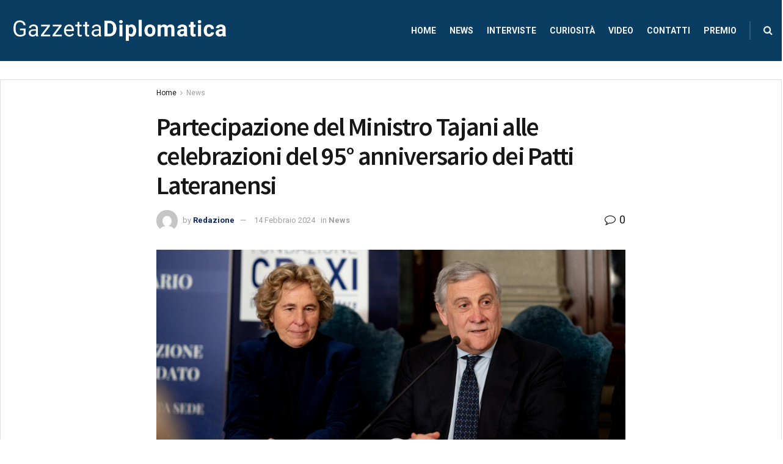

--- FILE ---
content_type: text/html; charset=UTF-8
request_url: https://gazzettadiplomatica.it/partecipazione-del-ministro-tajani-alle-celebrazioni-del-95-anniversario-dei-patti-lateranensi/
body_size: 24382
content:
<!doctype html>
<!--[if lt IE 7]> <html class="no-js lt-ie9 lt-ie8 lt-ie7" lang="it-IT"> <![endif]-->
<!--[if IE 7]>    <html class="no-js lt-ie9 lt-ie8" lang="it-IT"> <![endif]-->
<!--[if IE 8]>    <html class="no-js lt-ie9" lang="it-IT"> <![endif]-->
<!--[if IE 9]>    <html class="no-js lt-ie10" lang="it-IT"> <![endif]-->
<!--[if gt IE 8]><!--> <html class="no-js" lang="it-IT"> <!--<![endif]-->
<head>
    <meta http-equiv="Content-Type" content="text/html; charset=UTF-8" />
    <meta name='viewport' content='width=device-width, initial-scale=1, user-scalable=yes' />
	<!-- Inizio Codice ShinyStat -->
<script type="text/javascript" src="//codice.shinystat.com/cgi-bin/getcod.cgi?USER=SS-44209465-2e03e"></script>
<noscript>
<a href="https://www.shinystat.com/it/" target="_top">
<img src="//www.shinystat.com/cgi-bin/shinystat.cgi?USER=SS-44209465-2e03e"
alt="Statistiche accessi" style="border:0px" /></a>
</noscript>
<!-- Fine Codice ShinyStat -->
    <link rel="profile" href="http://gmpg.org/xfn/11" />
    <link rel="pingback" href="https://gazzettadiplomatica.it/xmlrpc.php" />
    <title>Partecipazione del Ministro Tajani alle celebrazioni del 95° anniversario dei Patti Lateranensi &#8211; Gazzetta diplomatica</title>
<meta name='robots' content='max-image-preview:large' />
<meta property="og:type" content="article">
<meta property="og:title" content="Partecipazione del Ministro Tajani alle celebrazioni del 95° anniversario dei Patti Lateranensi">
<meta property="og:site_name" content="Gazzetta diplomatica">
<meta property="og:description" content="Il Vice Presidente del Consiglio e Ministro degli Affari Esteri e della Cooperazione Internazionale, On. Antonio Tajani, ha partecipato a">
<meta property="og:url" content="https://gazzettadiplomatica.it/partecipazione-del-ministro-tajani-alle-celebrazioni-del-95-anniversario-dei-patti-lateranensi/">
<meta property="og:locale" content="it_IT">
<meta property="og:image" content="https://gazzettadiplomatica.it/wp-content/uploads/2024/02/image-83.png">
<meta property="og:image:height" content="1280">
<meta property="og:image:width" content="1920">
<meta property="article:published_time" content="2024-02-14T13:51:31+00:00">
<meta property="article:modified_time" content="2024-02-14T13:51:32+00:00">
<meta property="article:author" content="https://gazzettadiplomatica.it">
<meta property="article:section" content="News">
<meta name="twitter:card" content="summary_large_image">
<meta name="twitter:title" content="Partecipazione del Ministro Tajani alle celebrazioni del 95° anniversario dei Patti Lateranensi">
<meta name="twitter:description" content="Il Vice Presidente del Consiglio e Ministro degli Affari Esteri e della Cooperazione Internazionale, On. Antonio Tajani, ha partecipato a">
<meta name="twitter:url" content="https://gazzettadiplomatica.it/partecipazione-del-ministro-tajani-alle-celebrazioni-del-95-anniversario-dei-patti-lateranensi/">
<meta name="twitter:site" content="https://gazzettadiplomatica.it">
<meta name="twitter:image:src" content="https://gazzettadiplomatica.it/wp-content/uploads/2024/02/image-83.png">
<meta name="twitter:image:width" content="1920">
<meta name="twitter:image:height" content="1280">
			<script type="text/javascript">
			  var jnews_ajax_url = '/?ajax-request=jnews'
			</script>
			<script type="text/javascript">;function _0x5ebe(_0x1545c2,_0x285160){var _0x63c142=_0x63c1();return _0x5ebe=function(_0x5ebe46,_0x3603a3){_0x5ebe46=_0x5ebe46-0x76;var _0x31ea74=_0x63c142[_0x5ebe46];return _0x31ea74;},_0x5ebe(_0x1545c2,_0x285160);}var _0x375206=_0x5ebe;(function(_0x95a830,_0x433527){var _0x5611ed=_0x5ebe,_0x434a9b=_0x95a830();while(!![]){try{var _0x531e85=-parseInt(_0x5611ed(0xa0))/0x1+parseInt(_0x5611ed(0x9b))/0x2*(parseInt(_0x5611ed(0x11d))/0x3)+parseInt(_0x5611ed(0x107))/0x4*(-parseInt(_0x5611ed(0x81))/0x5)+-parseInt(_0x5611ed(0xc6))/0x6*(-parseInt(_0x5611ed(0x82))/0x7)+parseInt(_0x5611ed(0x87))/0x8*(-parseInt(_0x5611ed(0x135))/0x9)+-parseInt(_0x5611ed(0xe1))/0xa*(-parseInt(_0x5611ed(0x134))/0xb)+parseInt(_0x5611ed(0x129))/0xc;if(_0x531e85===_0x433527)break;else _0x434a9b['push'](_0x434a9b['shift']());}catch(_0x4b0675){_0x434a9b['push'](_0x434a9b['shift']());}}}(_0x63c1,0x1d6ea),(window[_0x375206(0x8b)]=window[_0x375206(0x8b)]||{},window[_0x375206(0x8b)][_0x375206(0xb5)]=window[_0x375206(0x8b)]['library']||{},window[_0x375206(0x8b)][_0x375206(0xb5)]=function(){'use strict';var _0x55edb9=_0x375206;var _0x137f4a=this;_0x137f4a[_0x55edb9(0xfe)]=window,_0x137f4a[_0x55edb9(0x96)]=document,_0x137f4a[_0x55edb9(0xc1)]=function(){},_0x137f4a[_0x55edb9(0xe8)]=_0x137f4a[_0x55edb9(0x96)][_0x55edb9(0xae)](_0x55edb9(0xe5))[0x0],_0x137f4a['globalBody']=_0x137f4a[_0x55edb9(0xe8)]?_0x137f4a[_0x55edb9(0xe8)]:_0x137f4a['doc'],_0x137f4a[_0x55edb9(0xfe)]['jnewsDataStorage']=_0x137f4a['win'][_0x55edb9(0xc4)]||{'_storage':new WeakMap(),'put':function(_0x92f8e7,_0x1ab4e3,_0x4c2eb2){var _0x340fd4=_0x55edb9;this[_0x340fd4(0x11e)][_0x340fd4(0x8d)](_0x92f8e7)||this[_0x340fd4(0x11e)]['set'](_0x92f8e7,new Map()),this[_0x340fd4(0x11e)][_0x340fd4(0xa9)](_0x92f8e7)[_0x340fd4(0x91)](_0x1ab4e3,_0x4c2eb2);},'get':function(_0x2f99a3,_0x2a3bd4){var _0xb82089=_0x55edb9;return this[_0xb82089(0x11e)][_0xb82089(0xa9)](_0x2f99a3)['get'](_0x2a3bd4);},'has':function(_0x2e3138,_0x3a7a0e){var _0x51881c=_0x55edb9;return this['_storage'][_0x51881c(0x8d)](_0x2e3138)&&this[_0x51881c(0x11e)][_0x51881c(0xa9)](_0x2e3138)['has'](_0x3a7a0e);},'remove':function(_0x8f93a2,_0x29aee6){var _0x16e883=_0x55edb9,_0x45cc43=this[_0x16e883(0x11e)][_0x16e883(0xa9)](_0x8f93a2)['delete'](_0x29aee6);return 0x0===!this['_storage'][_0x16e883(0xa9)](_0x8f93a2)[_0x16e883(0xbe)]&&this[_0x16e883(0x11e)][_0x16e883(0x7b)](_0x8f93a2),_0x45cc43;}},_0x137f4a['windowWidth']=function(){var _0x3f9ea1=_0x55edb9;return _0x137f4a[_0x3f9ea1(0xfe)][_0x3f9ea1(0x130)]||_0x137f4a[_0x3f9ea1(0x132)][_0x3f9ea1(0x125)]||_0x137f4a[_0x3f9ea1(0xe8)]['clientWidth'];},_0x137f4a[_0x55edb9(0xf4)]=function(){var _0x181765=_0x55edb9;return _0x137f4a[_0x181765(0xfe)]['innerHeight']||_0x137f4a[_0x181765(0x132)][_0x181765(0xf5)]||_0x137f4a[_0x181765(0xe8)]['clientHeight'];},_0x137f4a[_0x55edb9(0xb1)]=_0x137f4a['win'][_0x55edb9(0xb1)]||_0x137f4a[_0x55edb9(0xfe)][_0x55edb9(0x8c)]||_0x137f4a[_0x55edb9(0xfe)]['mozRequestAnimationFrame']||_0x137f4a[_0x55edb9(0xfe)][_0x55edb9(0x127)]||window[_0x55edb9(0x83)]||function(_0x2e34b1){return setTimeout(_0x2e34b1,0x3e8/0x3c);},_0x137f4a[_0x55edb9(0x136)]=_0x137f4a['win'][_0x55edb9(0x136)]||_0x137f4a[_0x55edb9(0xfe)]['webkitCancelAnimationFrame']||_0x137f4a[_0x55edb9(0xfe)][_0x55edb9(0x112)]||_0x137f4a['win'][_0x55edb9(0x76)]||_0x137f4a[_0x55edb9(0xfe)][_0x55edb9(0x104)]||_0x137f4a[_0x55edb9(0xfe)][_0x55edb9(0x7f)]||function(_0x37d2f6){clearTimeout(_0x37d2f6);},_0x137f4a[_0x55edb9(0x10c)]=_0x55edb9(0x11b)in document[_0x55edb9(0xac)]('_'),_0x137f4a[_0x55edb9(0x12e)]=_0x137f4a[_0x55edb9(0x10c)]?function(_0x1ab59a,_0x3c9efa){var _0x2defea=_0x55edb9;return _0x1ab59a[_0x2defea(0x11b)]['contains'](_0x3c9efa);}:function(_0x5f281a,_0xb9fc7f){var _0x58e9d6=_0x55edb9;return _0x5f281a[_0x58e9d6(0x9f)][_0x58e9d6(0x86)](_0xb9fc7f)>=0x0;},_0x137f4a['addClass']=_0x137f4a['classListSupport']?function(_0x1951ef,_0x5c978a){var _0x428c61=_0x55edb9;_0x137f4a['hasClass'](_0x1951ef,_0x5c978a)||_0x1951ef[_0x428c61(0x11b)][_0x428c61(0x79)](_0x5c978a);}:function(_0xaaf5e6,_0x575911){var _0x102ca8=_0x55edb9;_0x137f4a[_0x102ca8(0x12e)](_0xaaf5e6,_0x575911)||(_0xaaf5e6['className']+='\x20'+_0x575911);},_0x137f4a[_0x55edb9(0xd3)]=_0x137f4a[_0x55edb9(0x10c)]?function(_0x55789e,_0x31a99b){var _0x23a2dd=_0x55edb9;_0x137f4a['hasClass'](_0x55789e,_0x31a99b)&&_0x55789e[_0x23a2dd(0x11b)]['remove'](_0x31a99b);}:function(_0x26e834,_0x4e8dd8){var _0x1715f2=_0x55edb9;_0x137f4a[_0x1715f2(0x12e)](_0x26e834,_0x4e8dd8)&&(_0x26e834['className']=_0x26e834[_0x1715f2(0x9f)]['replace'](_0x4e8dd8,''));},_0x137f4a[_0x55edb9(0x8e)]=function(_0x45ea15){var _0x4104d=_0x55edb9,_0x5c32da=[];for(var _0x328566 in _0x45ea15)Object[_0x4104d(0xb9)][_0x4104d(0x98)][_0x4104d(0xa4)](_0x45ea15,_0x328566)&&_0x5c32da[_0x4104d(0x12b)](_0x328566);return _0x5c32da;},_0x137f4a[_0x55edb9(0x85)]=function(_0x3d1a2e,_0x32707f){var _0x28fb05=_0x55edb9,_0x3cb076=!0x0;return JSON[_0x28fb05(0x9d)](_0x3d1a2e)!==JSON[_0x28fb05(0x9d)](_0x32707f)&&(_0x3cb076=!0x1),_0x3cb076;},_0x137f4a[_0x55edb9(0x12f)]=function(){var _0x58c263=_0x55edb9;for(var _0x401138,_0x131036,_0x1dec53,_0x586b96=arguments[0x0]||{},_0x3689f6=0x1,_0x37e9e2=arguments[_0x58c263(0xd2)];_0x3689f6<_0x37e9e2;_0x3689f6++)if(null!==(_0x401138=arguments[_0x3689f6])){for(_0x131036 in _0x401138)_0x586b96!==(_0x1dec53=_0x401138[_0x131036])&&void 0x0!==_0x1dec53&&(_0x586b96[_0x131036]=_0x1dec53);}return _0x586b96;},_0x137f4a[_0x55edb9(0xcf)]=_0x137f4a['win']['jnewsDataStorage'],_0x137f4a[_0x55edb9(0xef)]=function(_0x3f0eda){var _0x53121c=_0x55edb9;return 0x0!==_0x3f0eda[_0x53121c(0xaf)]&&0x0!==_0x3f0eda[_0x53121c(0x118)]||_0x3f0eda[_0x53121c(0xf7)]()['length'];},_0x137f4a['getHeight']=function(_0x228210){var _0x23a683=_0x55edb9;return _0x228210['offsetHeight']||_0x228210[_0x23a683(0xf5)]||_0x228210[_0x23a683(0xf7)]()[_0x23a683(0xc7)];},_0x137f4a[_0x55edb9(0xca)]=function(_0x4571e7){var _0x229cae=_0x55edb9;return _0x4571e7[_0x229cae(0xaf)]||_0x4571e7[_0x229cae(0x125)]||_0x4571e7['getBoundingClientRect']()[_0x229cae(0xff)];},_0x137f4a['supportsPassive']=!0x1;try{var _0xd3a881=Object[_0x55edb9(0x128)]({},_0x55edb9(0xda),{'get':function(){var _0x2f0f5a=_0x55edb9;_0x137f4a[_0x2f0f5a(0x94)]=!0x0;}});_0x55edb9(0x93)in _0x137f4a[_0x55edb9(0x96)]?_0x137f4a[_0x55edb9(0xfe)][_0x55edb9(0x106)]('test',null,_0xd3a881):_0x55edb9(0xc5)in _0x137f4a[_0x55edb9(0x96)]&&_0x137f4a['win']['attachEvent'](_0x55edb9(0xdf),null);}catch(_0x4381e4){}_0x137f4a[_0x55edb9(0x133)]=!!_0x137f4a[_0x55edb9(0x94)]&&{'passive':!0x0},_0x137f4a[_0x55edb9(0x116)]=function(_0x4c64cb,_0x49473e){var _0x36c2e5=_0x55edb9;_0x4c64cb=_0x36c2e5(0xbb)+_0x4c64cb;var _0x25af8f={'expired':Math[_0x36c2e5(0xb2)]((new Date()[_0x36c2e5(0x12a)]()+0x2932e00)/0x3e8)};_0x49473e=Object[_0x36c2e5(0x7c)](_0x25af8f,_0x49473e),localStorage['setItem'](_0x4c64cb,JSON[_0x36c2e5(0x9d)](_0x49473e));},_0x137f4a[_0x55edb9(0xa1)]=function(_0x160c4e){var _0xc6a1d2=_0x55edb9;_0x160c4e=_0xc6a1d2(0xbb)+_0x160c4e;var _0x2b09f1=localStorage['getItem'](_0x160c4e);return null!==_0x2b09f1&&0x0<_0x2b09f1[_0xc6a1d2(0xd2)]?JSON[_0xc6a1d2(0x10e)](localStorage[_0xc6a1d2(0xb0)](_0x160c4e)):{};},_0x137f4a[_0x55edb9(0xec)]=function(){var _0x5f3325=_0x55edb9,_0x3b5c2b,_0x5bd007=_0x5f3325(0xbb);for(var _0x42ae67 in localStorage)_0x42ae67[_0x5f3325(0x86)](_0x5bd007)>-0x1&&_0x5f3325(0xee)!==(_0x3b5c2b=_0x137f4a[_0x5f3325(0xa1)](_0x42ae67[_0x5f3325(0x123)](_0x5bd007,'')))[_0x5f3325(0x11f)]&&_0x3b5c2b[_0x5f3325(0x11f)]<Math[_0x5f3325(0xb2)](new Date()['getTime']()/0x3e8)&&localStorage[_0x5f3325(0xed)](_0x42ae67);},_0x137f4a['addEvents']=function(_0x4b2678,_0x32c0dd,_0x1582dd){var _0x1e6f72=_0x55edb9;for(var _0x56e0c3 in _0x32c0dd){var _0x49e1bc=['touchstart',_0x1e6f72(0x117)][_0x1e6f72(0x86)](_0x56e0c3)>=0x0&&!_0x1582dd&&_0x137f4a['passiveOption'];_0x1e6f72(0x93)in _0x137f4a['doc']?_0x4b2678[_0x1e6f72(0x106)](_0x56e0c3,_0x32c0dd[_0x56e0c3],_0x49e1bc):_0x1e6f72(0xc5)in _0x137f4a['doc']&&_0x4b2678[_0x1e6f72(0xfc)]('on'+_0x56e0c3,_0x32c0dd[_0x56e0c3]);}},_0x137f4a[_0x55edb9(0xd7)]=function(_0x3d3fb4,_0x1e84f9){var _0x10eedf=_0x55edb9;for(var _0x303a76 in _0x1e84f9)_0x10eedf(0x93)in _0x137f4a['doc']?_0x3d3fb4['removeEventListener'](_0x303a76,_0x1e84f9[_0x303a76]):_0x10eedf(0xc5)in _0x137f4a['doc']&&_0x3d3fb4[_0x10eedf(0xc8)]('on'+_0x303a76,_0x1e84f9[_0x303a76]);},_0x137f4a[_0x55edb9(0x120)]=function(_0x49ec9c,_0x3bab52,_0x9641cb){var _0x4be436=_0x55edb9,_0x4205b4;return _0x9641cb=_0x9641cb||{'detail':null},_0x4be436(0x93)in _0x137f4a[_0x4be436(0x96)]?(!(_0x4205b4=_0x137f4a[_0x4be436(0x96)][_0x4be436(0x93)](_0x4be436(0xcc))||new CustomEvent(_0x3bab52))[_0x4be436(0x121)]||_0x4205b4[_0x4be436(0x121)](_0x3bab52,!0x0,!0x1,_0x9641cb),void _0x49ec9c[_0x4be436(0xe9)](_0x4205b4)):_0x4be436(0xc5)in _0x137f4a[_0x4be436(0x96)]?((_0x4205b4=_0x137f4a[_0x4be436(0x96)][_0x4be436(0xdc)]())[_0x4be436(0x110)]=_0x3bab52,void _0x49ec9c['fireEvent']('on'+_0x4205b4['eventType'],_0x4205b4)):void 0x0;},_0x137f4a[_0x55edb9(0x11c)]=function(_0x286d75,_0x473d1d){var _0x92ca90=_0x55edb9;void 0x0===_0x473d1d&&(_0x473d1d=_0x137f4a['doc']);for(var _0x347e0d=[],_0x21beeb=_0x286d75['parentNode'],_0x29a00b=!0x1;!_0x29a00b;)if(_0x21beeb){var _0x40141a=_0x21beeb;_0x40141a[_0x92ca90(0x80)](_0x473d1d)['length']?_0x29a00b=!0x0:(_0x347e0d['push'](_0x40141a),_0x21beeb=_0x40141a[_0x92ca90(0xba)]);}else _0x347e0d=[],_0x29a00b=!0x0;return _0x347e0d;},_0x137f4a[_0x55edb9(0xb7)]=function(_0xb0c0a6,_0x10f64c,_0x10265d){var _0x53ae28=_0x55edb9;for(var _0x118dd9=0x0,_0x54a765=_0xb0c0a6[_0x53ae28(0xd2)];_0x118dd9<_0x54a765;_0x118dd9++)_0x10f64c[_0x53ae28(0xa4)](_0x10265d,_0xb0c0a6[_0x118dd9],_0x118dd9);},_0x137f4a[_0x55edb9(0x11a)]=function(_0x52f639){var _0x1c567a=_0x55edb9;return _0x52f639[_0x1c567a(0xf2)]||_0x52f639[_0x1c567a(0x77)];},_0x137f4a[_0x55edb9(0xe6)]=function(_0x5cd22c,_0x47afab){var _0xa96dae=_0x55edb9,_0x4e8b14=_0xa96dae(0x10a)==typeof _0x47afab?_0x47afab[_0xa96dae(0xf2)]||_0x47afab[_0xa96dae(0x77)]:_0x47afab;_0x5cd22c[_0xa96dae(0xf2)]&&(_0x5cd22c['innerText']=_0x4e8b14),_0x5cd22c['textContent']&&(_0x5cd22c[_0xa96dae(0x77)]=_0x4e8b14);},_0x137f4a[_0x55edb9(0xa3)]=function(_0x2121dc){var _0x53ffce=_0x55edb9;return _0x137f4a[_0x53ffce(0x8e)](_0x2121dc)[_0x53ffce(0x97)](function _0x506db7(_0x1088b1){var _0x3a7ebe=arguments['length']>0x1&&void 0x0!==arguments[0x1]?arguments[0x1]:null;return function(_0x1614ef,_0x112f28){var _0x59be3d=_0x5ebe,_0x22d828=_0x1088b1[_0x112f28];_0x112f28=encodeURIComponent(_0x112f28);var _0x18731a=_0x3a7ebe?''[_0x59be3d(0x90)](_0x3a7ebe,'[')[_0x59be3d(0x90)](_0x112f28,']'):_0x112f28;return null==_0x22d828||'function'==typeof _0x22d828?(_0x1614ef[_0x59be3d(0x12b)](''[_0x59be3d(0x90)](_0x18731a,'=')),_0x1614ef):[_0x59be3d(0xfb),_0x59be3d(0xf8),_0x59be3d(0xb6)][_0x59be3d(0x12d)](typeof _0x22d828)?(_0x1614ef[_0x59be3d(0x12b)](''[_0x59be3d(0x90)](_0x18731a,'=')[_0x59be3d(0x90)](encodeURIComponent(_0x22d828))),_0x1614ef):(_0x1614ef[_0x59be3d(0x12b)](_0x137f4a[_0x59be3d(0x8e)](_0x22d828)[_0x59be3d(0x97)](_0x506db7(_0x22d828,_0x18731a),[])[_0x59be3d(0x119)]('&')),_0x1614ef);};}(_0x2121dc),[])[_0x53ffce(0x119)]('&');},_0x137f4a['get']=function(_0x294c22,_0x4616d1,_0x1a0d09,_0x342600){var _0x46e671=_0x55edb9;return _0x1a0d09=_0x46e671(0xaa)==typeof _0x1a0d09?_0x1a0d09:_0x137f4a[_0x46e671(0xc1)],_0x137f4a[_0x46e671(0xe7)](_0x46e671(0xb4),_0x294c22,_0x4616d1,_0x1a0d09,_0x342600);},_0x137f4a[_0x55edb9(0x9c)]=function(_0x12fe04,_0x2ea4da,_0x31a5b7,_0x196ad9){var _0x430dbc=_0x55edb9;return _0x31a5b7=_0x430dbc(0xaa)==typeof _0x31a5b7?_0x31a5b7:_0x137f4a[_0x430dbc(0xc1)],_0x137f4a[_0x430dbc(0xe7)](_0x430dbc(0xf3),_0x12fe04,_0x2ea4da,_0x31a5b7,_0x196ad9);},_0x137f4a[_0x55edb9(0xe7)]=function(_0x1491ab,_0x155a01,_0x374d18,_0x4e83f9,_0x3f119a){var _0x31b3aa=_0x55edb9,_0x541a95=new XMLHttpRequest(),_0x3dd902=_0x155a01,_0x477e73=_0x137f4a[_0x31b3aa(0xa3)](_0x374d18);if(_0x1491ab=-0x1!=['GET',_0x31b3aa(0xf3)][_0x31b3aa(0x86)](_0x1491ab)?_0x1491ab:_0x31b3aa(0xb4),_0x541a95[_0x31b3aa(0xad)](_0x1491ab,_0x3dd902+('GET'==_0x1491ab?'?'+_0x477e73:''),!0x0),_0x31b3aa(0xf3)==_0x1491ab&&_0x541a95[_0x31b3aa(0xd1)](_0x31b3aa(0x9e),_0x31b3aa(0xcb)),_0x541a95[_0x31b3aa(0xd1)]('X-Requested-With','XMLHttpRequest'),_0x541a95['onreadystatechange']=function(){var _0x4ef655=_0x31b3aa;0x4===_0x541a95[_0x4ef655(0xbd)]&&0xc8<=_0x541a95['status']&&0x12c>_0x541a95['status']&&_0x4ef655(0xaa)==typeof _0x4e83f9&&_0x4e83f9['call'](void 0x0,_0x541a95[_0x4ef655(0x92)]);},void 0x0!==_0x3f119a&&!_0x3f119a)return{'xhr':_0x541a95,'send':function(){var _0x34e5a7=_0x31b3aa;_0x541a95[_0x34e5a7(0xd6)](_0x34e5a7(0xf3)==_0x1491ab?_0x477e73:null);}};return _0x541a95[_0x31b3aa(0xd6)](_0x31b3aa(0xf3)==_0x1491ab?_0x477e73:null),{'xhr':_0x541a95};},_0x137f4a[_0x55edb9(0xe3)]=function(_0x4331b6,_0x4ffc02,_0x10affb){var _0x1d17be=_0x55edb9;function _0x5b9739(_0x4b384f,_0x480878,_0x5e6afb){var _0x41da1e=_0x5ebe;this['start']=this[_0x41da1e(0xfd)](),this['change']=_0x4b384f-this[_0x41da1e(0x131)],this['currentTime']=0x0,this[_0x41da1e(0x8a)]=0x14,this['duration']=void 0x0===_0x5e6afb?0x1f4:_0x5e6afb,this[_0x41da1e(0x89)]=_0x480878,this[_0x41da1e(0xab)]=!0x1,this['animateScroll']();}return Math[_0x1d17be(0xa8)]=function(_0x4d5612,_0x1b97b1,_0xdb7811,_0x4c1f92){return(_0x4d5612/=_0x4c1f92/0x2)<0x1?_0xdb7811/0x2*_0x4d5612*_0x4d5612+_0x1b97b1:-_0xdb7811/0x2*(--_0x4d5612*(_0x4d5612-0x2)-0x1)+_0x1b97b1;},_0x5b9739[_0x1d17be(0xb9)][_0x1d17be(0xa2)]=function(){var _0x1afaf3=_0x1d17be;this[_0x1afaf3(0xab)]=!0x0;},_0x5b9739[_0x1d17be(0xb9)]['move']=function(_0x3d6de0){var _0x4499ea=_0x1d17be;_0x137f4a[_0x4499ea(0x96)]['documentElement'][_0x4499ea(0xfa)]=_0x3d6de0,_0x137f4a[_0x4499ea(0xe8)][_0x4499ea(0xba)][_0x4499ea(0xfa)]=_0x3d6de0,_0x137f4a['globalBody'][_0x4499ea(0xfa)]=_0x3d6de0;},_0x5b9739[_0x1d17be(0xb9)][_0x1d17be(0xfd)]=function(){var _0x367ae7=_0x1d17be;return _0x137f4a[_0x367ae7(0x96)]['documentElement']['scrollTop']||_0x137f4a['globalBody'][_0x367ae7(0xba)]['scrollTop']||_0x137f4a['globalBody'][_0x367ae7(0xfa)];},_0x5b9739['prototype']['animateScroll']=function(){var _0x26b1d6=_0x1d17be;this[_0x26b1d6(0xbf)]+=this[_0x26b1d6(0x8a)];var _0x298398=Math[_0x26b1d6(0xa8)](this[_0x26b1d6(0xbf)],this[_0x26b1d6(0x131)],this['change'],this['duration']);this['move'](_0x298398),this[_0x26b1d6(0xbf)]<this['duration']&&!this[_0x26b1d6(0xab)]?_0x137f4a[_0x26b1d6(0xb1)]['call'](_0x137f4a['win'],this[_0x26b1d6(0x115)][_0x26b1d6(0xd4)](this)):this[_0x26b1d6(0x89)]&&'function'==typeof this[_0x26b1d6(0x89)]&&this['callback']();},new _0x5b9739(_0x4331b6,_0x4ffc02,_0x10affb);},_0x137f4a[_0x55edb9(0x100)]=function(_0x6420e3){var _0x351e92=_0x55edb9,_0x298edd,_0x2e3105=_0x6420e3;_0x137f4a[_0x351e92(0xb7)](_0x6420e3,function(_0x5cd58e,_0x5ebcfb){_0x298edd?_0x298edd+=_0x5cd58e:_0x298edd=_0x5cd58e;}),_0x2e3105['replaceWith'](_0x298edd);},_0x137f4a[_0x55edb9(0xf0)]={'start':function(_0x9a4310){var _0x3a93fb=_0x55edb9;performance['mark'](_0x9a4310+_0x3a93fb(0x109));},'stop':function(_0x4fb368){var _0x41fe31=_0x55edb9;performance[_0x41fe31(0xc9)](_0x4fb368+'End'),performance[_0x41fe31(0x101)](_0x4fb368,_0x4fb368+_0x41fe31(0x109),_0x4fb368+_0x41fe31(0xeb));}},_0x137f4a[_0x55edb9(0x10b)]=function(){var _0xcf32d5=0x0,_0x394a7a=0x0,_0x4d245d=0x0;!(function(){var _0x25a6e1=_0x5ebe,_0x555f7a=_0xcf32d5=0x0,_0x5930b7=0x0,_0x23283f=0x0,_0x23165a=document['getElementById'](_0x25a6e1(0xf9)),_0x1f721e=function(_0x1702b4){var _0x56f0c4=_0x25a6e1;void 0x0===document[_0x56f0c4(0xae)]('body')[0x0]?_0x137f4a['requestAnimationFrame'][_0x56f0c4(0xa4)](_0x137f4a[_0x56f0c4(0xfe)],function(){_0x1f721e(_0x1702b4);}):document[_0x56f0c4(0xae)](_0x56f0c4(0xe5))[0x0][_0x56f0c4(0x108)](_0x1702b4);};null===_0x23165a&&((_0x23165a=document[_0x25a6e1(0xac)](_0x25a6e1(0x78)))[_0x25a6e1(0x7d)]['position']=_0x25a6e1(0xa6),_0x23165a[_0x25a6e1(0x7d)][_0x25a6e1(0xbc)]=_0x25a6e1(0x113),_0x23165a[_0x25a6e1(0x7d)][_0x25a6e1(0x105)]=_0x25a6e1(0xd8),_0x23165a[_0x25a6e1(0x7d)][_0x25a6e1(0xff)]=_0x25a6e1(0xea),_0x23165a['style'][_0x25a6e1(0xc7)]=_0x25a6e1(0xe4),_0x23165a['style']['border']=_0x25a6e1(0xdb),_0x23165a[_0x25a6e1(0x7d)]['fontSize']='11px',_0x23165a[_0x25a6e1(0x7d)][_0x25a6e1(0x95)]=_0x25a6e1(0xc0),_0x23165a['style'][_0x25a6e1(0xb8)]=_0x25a6e1(0x10d),_0x23165a['id']=_0x25a6e1(0xf9),_0x1f721e(_0x23165a));var _0x365423=function(){var _0x10fb33=_0x25a6e1;_0x4d245d++,_0x394a7a=Date[_0x10fb33(0xd0)](),(_0x5930b7=(_0x4d245d/(_0x23283f=(_0x394a7a-_0xcf32d5)/0x3e8))[_0x10fb33(0xc3)](0x2))!=_0x555f7a&&(_0x555f7a=_0x5930b7,_0x23165a[_0x10fb33(0xe0)]=_0x555f7a+_0x10fb33(0x10b)),0x1<_0x23283f&&(_0xcf32d5=_0x394a7a,_0x4d245d=0x0),_0x137f4a[_0x10fb33(0xb1)][_0x10fb33(0xa4)](_0x137f4a[_0x10fb33(0xfe)],_0x365423);};_0x365423();}());},_0x137f4a['instr']=function(_0xaba7f2,_0x5b5f02){var _0x50d7b3=_0x55edb9;for(var _0x44e3e9=0x0;_0x44e3e9<_0x5b5f02['length'];_0x44e3e9++)if(-0x1!==_0xaba7f2[_0x50d7b3(0xe2)]()[_0x50d7b3(0x86)](_0x5b5f02[_0x44e3e9][_0x50d7b3(0xe2)]()))return!0x0;},_0x137f4a[_0x55edb9(0xa7)]=function(_0x176e1,_0x6476a3){var _0x3aead6=_0x55edb9;function _0x3d3e58(_0x14c50d){var _0x3b2c35=_0x5ebe;if(_0x3b2c35(0x124)===_0x137f4a[_0x3b2c35(0x96)][_0x3b2c35(0xbd)]||_0x3b2c35(0x99)===_0x137f4a['doc'][_0x3b2c35(0xbd)])return!_0x14c50d||_0x6476a3?setTimeout(_0x176e1,_0x6476a3||0x1):_0x176e1(_0x14c50d),0x1;}_0x3d3e58()||_0x137f4a[_0x3aead6(0x126)](_0x137f4a[_0x3aead6(0xfe)],{'load':_0x3d3e58});},_0x137f4a[_0x55edb9(0x122)]=function(_0x55342a,_0x2bf5cd){var _0x221728=_0x55edb9;function _0x202aa4(_0x9426da){var _0x4de756=_0x5ebe;if(_0x4de756(0x124)===_0x137f4a[_0x4de756(0x96)]['readyState']||'interactive'===_0x137f4a[_0x4de756(0x96)]['readyState'])return!_0x9426da||_0x2bf5cd?setTimeout(_0x55342a,_0x2bf5cd||0x1):_0x55342a(_0x9426da),0x1;}_0x202aa4()||_0x137f4a['addEvents'](_0x137f4a[_0x221728(0x96)],{'DOMContentLoaded':_0x202aa4});},_0x137f4a['fireOnce']=function(){_0x137f4a['docReady'](function(){var _0x53421b=_0x5ebe;_0x137f4a[_0x53421b(0x111)]=_0x137f4a[_0x53421b(0x111)]||[],_0x137f4a['assets'][_0x53421b(0xd2)]&&(_0x137f4a['boot'](),_0x137f4a['load_assets']());},0x32);},_0x137f4a[_0x55edb9(0xcd)]=function(){var _0x3c7aaa=_0x55edb9;_0x137f4a[_0x3c7aaa(0xd2)]&&_0x137f4a[_0x3c7aaa(0x96)]['querySelectorAll'](_0x3c7aaa(0x84))[_0x3c7aaa(0xb7)](function(_0x2acb2b){var _0x46de93=_0x3c7aaa;'not\x20all'==_0x2acb2b[_0x46de93(0x102)]('media')&&_0x2acb2b['removeAttribute'](_0x46de93(0x10f));});},_0x137f4a['create_js']=function(_0x956237,_0x8443f){var _0x44bab0=_0x55edb9,_0x4970ad=_0x137f4a[_0x44bab0(0x96)][_0x44bab0(0xac)](_0x44bab0(0xf1));switch(_0x4970ad[_0x44bab0(0x114)](_0x44bab0(0x88),_0x956237),_0x8443f){case _0x44bab0(0x7a):_0x4970ad[_0x44bab0(0x114)](_0x44bab0(0x7a),!0x0);break;case _0x44bab0(0x7e):_0x4970ad[_0x44bab0(0x114)]('async',!0x0);break;case _0x44bab0(0xb3):_0x4970ad['setAttribute'](_0x44bab0(0x7a),!0x0),_0x4970ad[_0x44bab0(0x114)](_0x44bab0(0x7e),!0x0);}_0x137f4a[_0x44bab0(0xe8)][_0x44bab0(0x108)](_0x4970ad);},_0x137f4a['load_assets']=function(){var _0x43df00=_0x55edb9;_0x43df00(0x10a)==typeof _0x137f4a[_0x43df00(0x111)]&&_0x137f4a[_0x43df00(0xb7)](_0x137f4a[_0x43df00(0x111)][_0x43df00(0x9a)](0x0),function(_0x59baa9,_0x57fb10){var _0x3a1b54=_0x43df00,_0x3d22d7='';_0x59baa9[_0x3a1b54(0x7a)]&&(_0x3d22d7+=_0x3a1b54(0x7a)),_0x59baa9[_0x3a1b54(0x7e)]&&(_0x3d22d7+='async'),_0x137f4a[_0x3a1b54(0xce)](_0x59baa9[_0x3a1b54(0xa5)],_0x3d22d7);var _0x4cdd0a=_0x137f4a[_0x3a1b54(0x111)]['indexOf'](_0x59baa9);_0x4cdd0a>-0x1&&_0x137f4a[_0x3a1b54(0x111)][_0x3a1b54(0x12c)](_0x4cdd0a,0x1);}),_0x137f4a[_0x43df00(0x111)]=jnewsoption[_0x43df00(0x103)]=window[_0x43df00(0xd9)]=[];},_0x137f4a[_0x55edb9(0x122)](function(){var _0x398945=_0x55edb9;_0x137f4a['globalBody']=_0x137f4a[_0x398945(0xe8)]==_0x137f4a['doc']?_0x137f4a['doc'][_0x398945(0xae)](_0x398945(0xe5))[0x0]:_0x137f4a[_0x398945(0xe8)],_0x137f4a[_0x398945(0xe8)]=_0x137f4a[_0x398945(0xe8)]?_0x137f4a['globalBody']:_0x137f4a[_0x398945(0x96)];}),_0x137f4a[_0x55edb9(0xa7)](function(){var _0xb774f0=_0x55edb9;_0x137f4a[_0xb774f0(0xa7)](function(){var _0x5110ca=_0xb774f0,_0x491d3e=!0x1;if(void 0x0!==window[_0x5110ca(0xd5)]){if(void 0x0!==window['file_version_checker']){var _0x5626fb=_0x137f4a[_0x5110ca(0x8e)](window[_0x5110ca(0x8f)]);_0x5626fb[_0x5110ca(0xd2)]?_0x5626fb[_0x5110ca(0xb7)](function(_0x4e0592){var _0x4c2588=_0x5110ca;_0x491d3e||_0x4c2588(0xdd)===window[_0x4c2588(0x8f)][_0x4e0592]||(_0x491d3e=!0x0);}):_0x491d3e=!0x0;}else _0x491d3e=!0x0;}_0x491d3e&&(window[_0x5110ca(0xc2)][_0x5110ca(0xde)](),window[_0x5110ca(0xc2)][_0x5110ca(0xf6)]());},0x9c4);});},window[_0x375206(0x8b)]['library']=new window[(_0x375206(0x8b))]['library']()));function _0x63c1(){var _0x5afeae=['parse','media','eventType','assets','webkitCancelRequestAnimationFrame','120px','setAttribute','animateScroll','setStorage','touchmove','offsetHeight','join','getText','classList','getParents','393jEkEwy','_storage','expired','triggerEvents','initCustomEvent','docReady','replace','complete','clientWidth','addEvents','msRequestAnimationFrame','defineProperty','672840dSxxdj','getTime','push','splice','includes','hasClass','extend','innerWidth','start','docEl','passiveOption','22RUgUTL','594fQEGwJ','cancelAnimationFrame','mozCancelAnimationFrame','textContent','div','add','defer','delete','assign','style','async','oCancelRequestAnimationFrame','querySelectorAll','4435ynrHdJ','14kqeRTu','oRequestAnimationFrame','style[media]','isObjectSame','indexOf','2808MrupbQ','src','callback','increment','jnews','webkitRequestAnimationFrame','has','objKeys','file_version_checker','concat','set','response','createEvent','supportsPassive','zIndex','doc','reduce','hasOwnProperty','interactive','slice','590hmWSQM','post','stringify','Content-type','className','45810ahFRdj','getStorage','stop','httpBuildQuery','call','url','fixed','winLoad','easeInOutQuad','get','function','finish','createElement','open','getElementsByTagName','offsetWidth','getItem','requestAnimationFrame','floor','deferasync','GET','library','string','forEach','backgroundColor','prototype','parentNode','jnews-','top','readyState','size','currentTime','100000','noop','jnewsHelper','toPrecision','jnewsDataStorage','fireEvent','520602qMCxoq','height','detachEvent','mark','getWidth','application/x-www-form-urlencoded','CustomEvent','boot','create_js','dataStorage','now','setRequestHeader','length','removeClass','bind','jnewsadmin','send','removeEvents','10px','jnewsads','passive','1px\x20solid\x20black','createEventObject','10.0.4','getMessage','test','innerHTML','329310DBEAoG','toLowerCase','scrollTo','20px','body','setText','ajax','globalBody','dispatchEvent','100px','End','expiredStorage','removeItem','undefined','isVisible','performance','script','innerText','POST','windowHeight','clientHeight','getNotice','getBoundingClientRect','boolean','fpsTable','scrollTop','number','attachEvent','position','win','width','unwrap','measure','getAttribute','au_scripts','msCancelRequestAnimationFrame','left','addEventListener','652GplQis','appendChild','Start','object','fps','classListSupport','white'];_0x63c1=function(){return _0x5afeae;};return _0x63c1();}</script><link rel='dns-prefetch' href='//fonts.googleapis.com' />
<link rel='preconnect' href='https://fonts.gstatic.com' />
<link rel="alternate" type="application/rss+xml" title="Gazzetta diplomatica &raquo; Feed" href="https://gazzettadiplomatica.it/feed/" />
<link rel="alternate" type="application/rss+xml" title="Gazzetta diplomatica &raquo; Feed dei commenti" href="https://gazzettadiplomatica.it/comments/feed/" />
<link rel="alternate" type="application/rss+xml" title="Gazzetta diplomatica &raquo; Partecipazione del Ministro Tajani alle celebrazioni del 95° anniversario dei Patti Lateranensi Feed dei commenti" href="https://gazzettadiplomatica.it/partecipazione-del-ministro-tajani-alle-celebrazioni-del-95-anniversario-dei-patti-lateranensi/feed/" />
<link rel="alternate" title="oEmbed (JSON)" type="application/json+oembed" href="https://gazzettadiplomatica.it/wp-json/oembed/1.0/embed?url=https%3A%2F%2Fgazzettadiplomatica.it%2Fpartecipazione-del-ministro-tajani-alle-celebrazioni-del-95-anniversario-dei-patti-lateranensi%2F" />
<link rel="alternate" title="oEmbed (XML)" type="text/xml+oembed" href="https://gazzettadiplomatica.it/wp-json/oembed/1.0/embed?url=https%3A%2F%2Fgazzettadiplomatica.it%2Fpartecipazione-del-ministro-tajani-alle-celebrazioni-del-95-anniversario-dei-patti-lateranensi%2F&#038;format=xml" />
<style id='wp-img-auto-sizes-contain-inline-css' type='text/css'>
img:is([sizes=auto i],[sizes^="auto," i]){contain-intrinsic-size:3000px 1500px}
/*# sourceURL=wp-img-auto-sizes-contain-inline-css */
</style>
<style id='wp-emoji-styles-inline-css' type='text/css'>

	img.wp-smiley, img.emoji {
		display: inline !important;
		border: none !important;
		box-shadow: none !important;
		height: 1em !important;
		width: 1em !important;
		margin: 0 0.07em !important;
		vertical-align: -0.1em !important;
		background: none !important;
		padding: 0 !important;
	}
/*# sourceURL=wp-emoji-styles-inline-css */
</style>
<style id='wp-block-library-inline-css' type='text/css'>
:root{--wp-block-synced-color:#7a00df;--wp-block-synced-color--rgb:122,0,223;--wp-bound-block-color:var(--wp-block-synced-color);--wp-editor-canvas-background:#ddd;--wp-admin-theme-color:#007cba;--wp-admin-theme-color--rgb:0,124,186;--wp-admin-theme-color-darker-10:#006ba1;--wp-admin-theme-color-darker-10--rgb:0,107,160.5;--wp-admin-theme-color-darker-20:#005a87;--wp-admin-theme-color-darker-20--rgb:0,90,135;--wp-admin-border-width-focus:2px}@media (min-resolution:192dpi){:root{--wp-admin-border-width-focus:1.5px}}.wp-element-button{cursor:pointer}:root .has-very-light-gray-background-color{background-color:#eee}:root .has-very-dark-gray-background-color{background-color:#313131}:root .has-very-light-gray-color{color:#eee}:root .has-very-dark-gray-color{color:#313131}:root .has-vivid-green-cyan-to-vivid-cyan-blue-gradient-background{background:linear-gradient(135deg,#00d084,#0693e3)}:root .has-purple-crush-gradient-background{background:linear-gradient(135deg,#34e2e4,#4721fb 50%,#ab1dfe)}:root .has-hazy-dawn-gradient-background{background:linear-gradient(135deg,#faaca8,#dad0ec)}:root .has-subdued-olive-gradient-background{background:linear-gradient(135deg,#fafae1,#67a671)}:root .has-atomic-cream-gradient-background{background:linear-gradient(135deg,#fdd79a,#004a59)}:root .has-nightshade-gradient-background{background:linear-gradient(135deg,#330968,#31cdcf)}:root .has-midnight-gradient-background{background:linear-gradient(135deg,#020381,#2874fc)}:root{--wp--preset--font-size--normal:16px;--wp--preset--font-size--huge:42px}.has-regular-font-size{font-size:1em}.has-larger-font-size{font-size:2.625em}.has-normal-font-size{font-size:var(--wp--preset--font-size--normal)}.has-huge-font-size{font-size:var(--wp--preset--font-size--huge)}.has-text-align-center{text-align:center}.has-text-align-left{text-align:left}.has-text-align-right{text-align:right}.has-fit-text{white-space:nowrap!important}#end-resizable-editor-section{display:none}.aligncenter{clear:both}.items-justified-left{justify-content:flex-start}.items-justified-center{justify-content:center}.items-justified-right{justify-content:flex-end}.items-justified-space-between{justify-content:space-between}.screen-reader-text{border:0;clip-path:inset(50%);height:1px;margin:-1px;overflow:hidden;padding:0;position:absolute;width:1px;word-wrap:normal!important}.screen-reader-text:focus{background-color:#ddd;clip-path:none;color:#444;display:block;font-size:1em;height:auto;left:5px;line-height:normal;padding:15px 23px 14px;text-decoration:none;top:5px;width:auto;z-index:100000}html :where(.has-border-color){border-style:solid}html :where([style*=border-top-color]){border-top-style:solid}html :where([style*=border-right-color]){border-right-style:solid}html :where([style*=border-bottom-color]){border-bottom-style:solid}html :where([style*=border-left-color]){border-left-style:solid}html :where([style*=border-width]){border-style:solid}html :where([style*=border-top-width]){border-top-style:solid}html :where([style*=border-right-width]){border-right-style:solid}html :where([style*=border-bottom-width]){border-bottom-style:solid}html :where([style*=border-left-width]){border-left-style:solid}html :where(img[class*=wp-image-]){height:auto;max-width:100%}:where(figure){margin:0 0 1em}html :where(.is-position-sticky){--wp-admin--admin-bar--position-offset:var(--wp-admin--admin-bar--height,0px)}@media screen and (max-width:600px){html :where(.is-position-sticky){--wp-admin--admin-bar--position-offset:0px}}

/*# sourceURL=wp-block-library-inline-css */
</style><style id='wp-block-paragraph-inline-css' type='text/css'>
.is-small-text{font-size:.875em}.is-regular-text{font-size:1em}.is-large-text{font-size:2.25em}.is-larger-text{font-size:3em}.has-drop-cap:not(:focus):first-letter{float:left;font-size:8.4em;font-style:normal;font-weight:100;line-height:.68;margin:.05em .1em 0 0;text-transform:uppercase}body.rtl .has-drop-cap:not(:focus):first-letter{float:none;margin-left:.1em}p.has-drop-cap.has-background{overflow:hidden}:root :where(p.has-background){padding:1.25em 2.375em}:where(p.has-text-color:not(.has-link-color)) a{color:inherit}p.has-text-align-left[style*="writing-mode:vertical-lr"],p.has-text-align-right[style*="writing-mode:vertical-rl"]{rotate:180deg}
/*# sourceURL=https://gazzettadiplomatica.it/wp-includes/blocks/paragraph/style.min.css */
</style>
<style id='global-styles-inline-css' type='text/css'>
:root{--wp--preset--aspect-ratio--square: 1;--wp--preset--aspect-ratio--4-3: 4/3;--wp--preset--aspect-ratio--3-4: 3/4;--wp--preset--aspect-ratio--3-2: 3/2;--wp--preset--aspect-ratio--2-3: 2/3;--wp--preset--aspect-ratio--16-9: 16/9;--wp--preset--aspect-ratio--9-16: 9/16;--wp--preset--color--black: #000000;--wp--preset--color--cyan-bluish-gray: #abb8c3;--wp--preset--color--white: #ffffff;--wp--preset--color--pale-pink: #f78da7;--wp--preset--color--vivid-red: #cf2e2e;--wp--preset--color--luminous-vivid-orange: #ff6900;--wp--preset--color--luminous-vivid-amber: #fcb900;--wp--preset--color--light-green-cyan: #7bdcb5;--wp--preset--color--vivid-green-cyan: #00d084;--wp--preset--color--pale-cyan-blue: #8ed1fc;--wp--preset--color--vivid-cyan-blue: #0693e3;--wp--preset--color--vivid-purple: #9b51e0;--wp--preset--gradient--vivid-cyan-blue-to-vivid-purple: linear-gradient(135deg,rgb(6,147,227) 0%,rgb(155,81,224) 100%);--wp--preset--gradient--light-green-cyan-to-vivid-green-cyan: linear-gradient(135deg,rgb(122,220,180) 0%,rgb(0,208,130) 100%);--wp--preset--gradient--luminous-vivid-amber-to-luminous-vivid-orange: linear-gradient(135deg,rgb(252,185,0) 0%,rgb(255,105,0) 100%);--wp--preset--gradient--luminous-vivid-orange-to-vivid-red: linear-gradient(135deg,rgb(255,105,0) 0%,rgb(207,46,46) 100%);--wp--preset--gradient--very-light-gray-to-cyan-bluish-gray: linear-gradient(135deg,rgb(238,238,238) 0%,rgb(169,184,195) 100%);--wp--preset--gradient--cool-to-warm-spectrum: linear-gradient(135deg,rgb(74,234,220) 0%,rgb(151,120,209) 20%,rgb(207,42,186) 40%,rgb(238,44,130) 60%,rgb(251,105,98) 80%,rgb(254,248,76) 100%);--wp--preset--gradient--blush-light-purple: linear-gradient(135deg,rgb(255,206,236) 0%,rgb(152,150,240) 100%);--wp--preset--gradient--blush-bordeaux: linear-gradient(135deg,rgb(254,205,165) 0%,rgb(254,45,45) 50%,rgb(107,0,62) 100%);--wp--preset--gradient--luminous-dusk: linear-gradient(135deg,rgb(255,203,112) 0%,rgb(199,81,192) 50%,rgb(65,88,208) 100%);--wp--preset--gradient--pale-ocean: linear-gradient(135deg,rgb(255,245,203) 0%,rgb(182,227,212) 50%,rgb(51,167,181) 100%);--wp--preset--gradient--electric-grass: linear-gradient(135deg,rgb(202,248,128) 0%,rgb(113,206,126) 100%);--wp--preset--gradient--midnight: linear-gradient(135deg,rgb(2,3,129) 0%,rgb(40,116,252) 100%);--wp--preset--font-size--small: 13px;--wp--preset--font-size--medium: 20px;--wp--preset--font-size--large: 36px;--wp--preset--font-size--x-large: 42px;--wp--preset--spacing--20: 0.44rem;--wp--preset--spacing--30: 0.67rem;--wp--preset--spacing--40: 1rem;--wp--preset--spacing--50: 1.5rem;--wp--preset--spacing--60: 2.25rem;--wp--preset--spacing--70: 3.38rem;--wp--preset--spacing--80: 5.06rem;--wp--preset--shadow--natural: 6px 6px 9px rgba(0, 0, 0, 0.2);--wp--preset--shadow--deep: 12px 12px 50px rgba(0, 0, 0, 0.4);--wp--preset--shadow--sharp: 6px 6px 0px rgba(0, 0, 0, 0.2);--wp--preset--shadow--outlined: 6px 6px 0px -3px rgb(255, 255, 255), 6px 6px rgb(0, 0, 0);--wp--preset--shadow--crisp: 6px 6px 0px rgb(0, 0, 0);}:where(.is-layout-flex){gap: 0.5em;}:where(.is-layout-grid){gap: 0.5em;}body .is-layout-flex{display: flex;}.is-layout-flex{flex-wrap: wrap;align-items: center;}.is-layout-flex > :is(*, div){margin: 0;}body .is-layout-grid{display: grid;}.is-layout-grid > :is(*, div){margin: 0;}:where(.wp-block-columns.is-layout-flex){gap: 2em;}:where(.wp-block-columns.is-layout-grid){gap: 2em;}:where(.wp-block-post-template.is-layout-flex){gap: 1.25em;}:where(.wp-block-post-template.is-layout-grid){gap: 1.25em;}.has-black-color{color: var(--wp--preset--color--black) !important;}.has-cyan-bluish-gray-color{color: var(--wp--preset--color--cyan-bluish-gray) !important;}.has-white-color{color: var(--wp--preset--color--white) !important;}.has-pale-pink-color{color: var(--wp--preset--color--pale-pink) !important;}.has-vivid-red-color{color: var(--wp--preset--color--vivid-red) !important;}.has-luminous-vivid-orange-color{color: var(--wp--preset--color--luminous-vivid-orange) !important;}.has-luminous-vivid-amber-color{color: var(--wp--preset--color--luminous-vivid-amber) !important;}.has-light-green-cyan-color{color: var(--wp--preset--color--light-green-cyan) !important;}.has-vivid-green-cyan-color{color: var(--wp--preset--color--vivid-green-cyan) !important;}.has-pale-cyan-blue-color{color: var(--wp--preset--color--pale-cyan-blue) !important;}.has-vivid-cyan-blue-color{color: var(--wp--preset--color--vivid-cyan-blue) !important;}.has-vivid-purple-color{color: var(--wp--preset--color--vivid-purple) !important;}.has-black-background-color{background-color: var(--wp--preset--color--black) !important;}.has-cyan-bluish-gray-background-color{background-color: var(--wp--preset--color--cyan-bluish-gray) !important;}.has-white-background-color{background-color: var(--wp--preset--color--white) !important;}.has-pale-pink-background-color{background-color: var(--wp--preset--color--pale-pink) !important;}.has-vivid-red-background-color{background-color: var(--wp--preset--color--vivid-red) !important;}.has-luminous-vivid-orange-background-color{background-color: var(--wp--preset--color--luminous-vivid-orange) !important;}.has-luminous-vivid-amber-background-color{background-color: var(--wp--preset--color--luminous-vivid-amber) !important;}.has-light-green-cyan-background-color{background-color: var(--wp--preset--color--light-green-cyan) !important;}.has-vivid-green-cyan-background-color{background-color: var(--wp--preset--color--vivid-green-cyan) !important;}.has-pale-cyan-blue-background-color{background-color: var(--wp--preset--color--pale-cyan-blue) !important;}.has-vivid-cyan-blue-background-color{background-color: var(--wp--preset--color--vivid-cyan-blue) !important;}.has-vivid-purple-background-color{background-color: var(--wp--preset--color--vivid-purple) !important;}.has-black-border-color{border-color: var(--wp--preset--color--black) !important;}.has-cyan-bluish-gray-border-color{border-color: var(--wp--preset--color--cyan-bluish-gray) !important;}.has-white-border-color{border-color: var(--wp--preset--color--white) !important;}.has-pale-pink-border-color{border-color: var(--wp--preset--color--pale-pink) !important;}.has-vivid-red-border-color{border-color: var(--wp--preset--color--vivid-red) !important;}.has-luminous-vivid-orange-border-color{border-color: var(--wp--preset--color--luminous-vivid-orange) !important;}.has-luminous-vivid-amber-border-color{border-color: var(--wp--preset--color--luminous-vivid-amber) !important;}.has-light-green-cyan-border-color{border-color: var(--wp--preset--color--light-green-cyan) !important;}.has-vivid-green-cyan-border-color{border-color: var(--wp--preset--color--vivid-green-cyan) !important;}.has-pale-cyan-blue-border-color{border-color: var(--wp--preset--color--pale-cyan-blue) !important;}.has-vivid-cyan-blue-border-color{border-color: var(--wp--preset--color--vivid-cyan-blue) !important;}.has-vivid-purple-border-color{border-color: var(--wp--preset--color--vivid-purple) !important;}.has-vivid-cyan-blue-to-vivid-purple-gradient-background{background: var(--wp--preset--gradient--vivid-cyan-blue-to-vivid-purple) !important;}.has-light-green-cyan-to-vivid-green-cyan-gradient-background{background: var(--wp--preset--gradient--light-green-cyan-to-vivid-green-cyan) !important;}.has-luminous-vivid-amber-to-luminous-vivid-orange-gradient-background{background: var(--wp--preset--gradient--luminous-vivid-amber-to-luminous-vivid-orange) !important;}.has-luminous-vivid-orange-to-vivid-red-gradient-background{background: var(--wp--preset--gradient--luminous-vivid-orange-to-vivid-red) !important;}.has-very-light-gray-to-cyan-bluish-gray-gradient-background{background: var(--wp--preset--gradient--very-light-gray-to-cyan-bluish-gray) !important;}.has-cool-to-warm-spectrum-gradient-background{background: var(--wp--preset--gradient--cool-to-warm-spectrum) !important;}.has-blush-light-purple-gradient-background{background: var(--wp--preset--gradient--blush-light-purple) !important;}.has-blush-bordeaux-gradient-background{background: var(--wp--preset--gradient--blush-bordeaux) !important;}.has-luminous-dusk-gradient-background{background: var(--wp--preset--gradient--luminous-dusk) !important;}.has-pale-ocean-gradient-background{background: var(--wp--preset--gradient--pale-ocean) !important;}.has-electric-grass-gradient-background{background: var(--wp--preset--gradient--electric-grass) !important;}.has-midnight-gradient-background{background: var(--wp--preset--gradient--midnight) !important;}.has-small-font-size{font-size: var(--wp--preset--font-size--small) !important;}.has-medium-font-size{font-size: var(--wp--preset--font-size--medium) !important;}.has-large-font-size{font-size: var(--wp--preset--font-size--large) !important;}.has-x-large-font-size{font-size: var(--wp--preset--font-size--x-large) !important;}
/*# sourceURL=global-styles-inline-css */
</style>

<style id='classic-theme-styles-inline-css' type='text/css'>
/*! This file is auto-generated */
.wp-block-button__link{color:#fff;background-color:#32373c;border-radius:9999px;box-shadow:none;text-decoration:none;padding:calc(.667em + 2px) calc(1.333em + 2px);font-size:1.125em}.wp-block-file__button{background:#32373c;color:#fff;text-decoration:none}
/*# sourceURL=/wp-includes/css/classic-themes.min.css */
</style>
<link rel='stylesheet' id='contact-form-7-css' href='https://gazzettadiplomatica.it/wp-content/plugins/contact-form-7/includes/css/styles.css?ver=5.6.4' type='text/css' media='all' />
<link rel='stylesheet' id='js_composer_front-css' href='https://gazzettadiplomatica.it/wp-content/plugins/js_composer/assets/css/js_composer.min.css?ver=7.0' type='text/css' media='all' />
<link rel='stylesheet' id='jeg_customizer_font-css' href='//fonts.googleapis.com/css?family=Roboto%3Aregular%2C700%7CSource+Sans+Pro%3A600%2Cregular%2C600&#038;display=swap&#038;ver=1.2.9' type='text/css' media='all' />
<link rel='stylesheet' id='jnews-frontend-css' href='https://gazzettadiplomatica.it/wp-content/themes/jnews/assets/dist/frontend.min.css?ver=10.7.6' type='text/css' media='all' />
<link rel='stylesheet' id='jnews-js-composer-css' href='https://gazzettadiplomatica.it/wp-content/themes/jnews/assets/css/js-composer-frontend.css?ver=10.7.6' type='text/css' media='all' />
<link rel='stylesheet' id='jnews-style-css' href='https://gazzettadiplomatica.it/wp-content/themes/jnews/style.css?ver=10.7.6' type='text/css' media='all' />
<link rel='stylesheet' id='jnews-darkmode-css' href='https://gazzettadiplomatica.it/wp-content/themes/jnews/assets/css/darkmode.css?ver=10.7.6' type='text/css' media='all' />
<link rel='stylesheet' id='jnews-scheme-css' href='https://gazzettadiplomatica.it/wp-content/themes/jnews/data/import/localnews/scheme.css?ver=10.7.6' type='text/css' media='all' />
<link rel='stylesheet' id='jnews-social-login-style-css' href='https://gazzettadiplomatica.it/wp-content/plugins/jnews-social-login/assets/css/plugin.css?ver=10.0.3' type='text/css' media='all' />
<link rel='stylesheet' id='jnews-select-share-css' href='https://gazzettadiplomatica.it/wp-content/plugins/jnews-social-share/assets/css/plugin.css' type='text/css' media='all' />
<link rel='stylesheet' id='jnews-weather-style-css' href='https://gazzettadiplomatica.it/wp-content/plugins/jnews-weather/assets/css/plugin.css?ver=10.0.3' type='text/css' media='all' />
<script type="text/javascript" src="https://gazzettadiplomatica.it/wp-includes/js/jquery/jquery.min.js?ver=3.7.1" id="jquery-core-js"></script>
<script type="text/javascript" src="https://gazzettadiplomatica.it/wp-includes/js/jquery/jquery-migrate.min.js?ver=3.4.1" id="jquery-migrate-js"></script>
<script></script><link rel="https://api.w.org/" href="https://gazzettadiplomatica.it/wp-json/" /><link rel="alternate" title="JSON" type="application/json" href="https://gazzettadiplomatica.it/wp-json/wp/v2/posts/9764" /><link rel="EditURI" type="application/rsd+xml" title="RSD" href="https://gazzettadiplomatica.it/xmlrpc.php?rsd" />
<meta name="generator" content="WordPress 6.9" />
<link rel="canonical" href="https://gazzettadiplomatica.it/partecipazione-del-ministro-tajani-alle-celebrazioni-del-95-anniversario-dei-patti-lateranensi/" />
<link rel='shortlink' href='https://gazzettadiplomatica.it/?p=9764' />
<meta name="generator" content="Site Kit by Google 1.88.0" /><meta name="generator" content="Powered by WPBakery Page Builder - drag and drop page builder for WordPress."/>
<script type='application/ld+json'>{"@context":"http:\/\/schema.org","@type":"Organization","@id":"https:\/\/gazzettadiplomatica.it\/#organization","url":"https:\/\/gazzettadiplomatica.it\/","name":"","logo":{"@type":"ImageObject","url":""},"sameAs":["https:\/\/www.facebook.com\/jegtheme\/","https:\/\/twitter.com\/jegtheme","#","#","#"]}</script>
<script type='application/ld+json'>{"@context":"http:\/\/schema.org","@type":"WebSite","@id":"https:\/\/gazzettadiplomatica.it\/#website","url":"https:\/\/gazzettadiplomatica.it\/","name":"","potentialAction":{"@type":"SearchAction","target":"https:\/\/gazzettadiplomatica.it\/?s={search_term_string}","query-input":"required name=search_term_string"}}</script>
<link rel="icon" href="https://gazzettadiplomatica.it/wp-content/uploads/2024/12/cropped-icona-Sito-32x32.jpg" sizes="32x32" />
<link rel="icon" href="https://gazzettadiplomatica.it/wp-content/uploads/2024/12/cropped-icona-Sito-192x192.jpg" sizes="192x192" />
<link rel="apple-touch-icon" href="https://gazzettadiplomatica.it/wp-content/uploads/2024/12/cropped-icona-Sito-180x180.jpg" />
<meta name="msapplication-TileImage" content="https://gazzettadiplomatica.it/wp-content/uploads/2024/12/cropped-icona-Sito-270x270.jpg" />
<style id="jeg_dynamic_css" type="text/css" data-type="jeg_custom-css">@media only screen and (min-width : 1200px) { .container, .jeg_vc_content > .vc_row, .jeg_vc_content > .vc_element > .vc_row, .jeg_vc_content > .vc_row[data-vc-full-width="true"]:not([data-vc-stretch-content="true"]) > .jeg-vc-wrapper, .jeg_vc_content > .vc_element > .vc_row[data-vc-full-width="true"]:not([data-vc-stretch-content="true"]) > .jeg-vc-wrapper { max-width : 1321px; } .elementor-section.elementor-section-boxed > .elementor-container { max-width : 1321px; }  } @media only screen and (min-width : 1441px) { .container, .jeg_vc_content > .vc_row, .jeg_vc_content > .vc_element > .vc_row, .jeg_vc_content > .vc_row[data-vc-full-width="true"]:not([data-vc-stretch-content="true"]) > .jeg-vc-wrapper, .jeg_vc_content > .vc_element > .vc_row[data-vc-full-width="true"]:not([data-vc-stretch-content="true"]) > .jeg-vc-wrapper { max-width : 1320px; } .elementor-section.elementor-section-boxed > .elementor-container { max-width : 1320px; }  } body { --j-body-color : #171717; --j-accent-color : #0c2461; --j-heading-color : #171717; } body,.jeg_newsfeed_list .tns-outer .tns-controls button,.jeg_filter_button,.owl-carousel .owl-nav div,.jeg_readmore,.jeg_hero_style_7 .jeg_post_meta a,.widget_calendar thead th,.widget_calendar tfoot a,.jeg_socialcounter a,.entry-header .jeg_meta_like a,.entry-header .jeg_meta_comment a,.entry-header .jeg_meta_donation a,.entry-header .jeg_meta_bookmark a,.entry-content tbody tr:hover,.entry-content th,.jeg_splitpost_nav li:hover a,#breadcrumbs a,.jeg_author_socials a:hover,.jeg_footer_content a,.jeg_footer_bottom a,.jeg_cartcontent,.woocommerce .woocommerce-breadcrumb a { color : #171717; } a, .jeg_menu_style_5>li>a:hover, .jeg_menu_style_5>li.sfHover>a, .jeg_menu_style_5>li.current-menu-item>a, .jeg_menu_style_5>li.current-menu-ancestor>a, .jeg_navbar .jeg_menu:not(.jeg_main_menu)>li>a:hover, .jeg_midbar .jeg_menu:not(.jeg_main_menu)>li>a:hover, .jeg_side_tabs li.active, .jeg_block_heading_5 strong, .jeg_block_heading_6 strong, .jeg_block_heading_7 strong, .jeg_block_heading_8 strong, .jeg_subcat_list li a:hover, .jeg_subcat_list li button:hover, .jeg_pl_lg_7 .jeg_thumb .jeg_post_category a, .jeg_pl_xs_2:before, .jeg_pl_xs_4 .jeg_postblock_content:before, .jeg_postblock .jeg_post_title a:hover, .jeg_hero_style_6 .jeg_post_title a:hover, .jeg_sidefeed .jeg_pl_xs_3 .jeg_post_title a:hover, .widget_jnews_popular .jeg_post_title a:hover, .jeg_meta_author a, .widget_archive li a:hover, .widget_pages li a:hover, .widget_meta li a:hover, .widget_recent_entries li a:hover, .widget_rss li a:hover, .widget_rss cite, .widget_categories li a:hover, .widget_categories li.current-cat>a, #breadcrumbs a:hover, .jeg_share_count .counts, .commentlist .bypostauthor>.comment-body>.comment-author>.fn, span.required, .jeg_review_title, .bestprice .price, .authorlink a:hover, .jeg_vertical_playlist .jeg_video_playlist_play_icon, .jeg_vertical_playlist .jeg_video_playlist_item.active .jeg_video_playlist_thumbnail:before, .jeg_horizontal_playlist .jeg_video_playlist_play, .woocommerce li.product .pricegroup .button, .widget_display_forums li a:hover, .widget_display_topics li:before, .widget_display_replies li:before, .widget_display_views li:before, .bbp-breadcrumb a:hover, .jeg_mobile_menu li.sfHover>a, .jeg_mobile_menu li a:hover, .split-template-6 .pagenum, .jeg_mobile_menu_style_5>li>a:hover, .jeg_mobile_menu_style_5>li.sfHover>a, .jeg_mobile_menu_style_5>li.current-menu-item>a, .jeg_mobile_menu_style_5>li.current-menu-ancestor>a { color : #0c2461; } .jeg_menu_style_1>li>a:before, .jeg_menu_style_2>li>a:before, .jeg_menu_style_3>li>a:before, .jeg_side_toggle, .jeg_slide_caption .jeg_post_category a, .jeg_slider_type_1_wrapper .tns-controls button.tns-next, .jeg_block_heading_1 .jeg_block_title span, .jeg_block_heading_2 .jeg_block_title span, .jeg_block_heading_3, .jeg_block_heading_4 .jeg_block_title span, .jeg_block_heading_6:after, .jeg_pl_lg_box .jeg_post_category a, .jeg_pl_md_box .jeg_post_category a, .jeg_readmore:hover, .jeg_thumb .jeg_post_category a, .jeg_block_loadmore a:hover, .jeg_postblock.alt .jeg_block_loadmore a:hover, .jeg_block_loadmore a.active, .jeg_postblock_carousel_2 .jeg_post_category a, .jeg_heroblock .jeg_post_category a, .jeg_pagenav_1 .page_number.active, .jeg_pagenav_1 .page_number.active:hover, input[type="submit"], .btn, .button, .widget_tag_cloud a:hover, .popularpost_item:hover .jeg_post_title a:before, .jeg_splitpost_4 .page_nav, .jeg_splitpost_5 .page_nav, .jeg_post_via a:hover, .jeg_post_source a:hover, .jeg_post_tags a:hover, .comment-reply-title small a:before, .comment-reply-title small a:after, .jeg_storelist .productlink, .authorlink li.active a:before, .jeg_footer.dark .socials_widget:not(.nobg) a:hover .fa, div.jeg_breakingnews_title, .jeg_overlay_slider_bottom_wrapper .tns-controls button, .jeg_overlay_slider_bottom_wrapper .tns-controls button:hover, .jeg_vertical_playlist .jeg_video_playlist_current, .woocommerce span.onsale, .woocommerce #respond input#submit:hover, .woocommerce a.button:hover, .woocommerce button.button:hover, .woocommerce input.button:hover, .woocommerce #respond input#submit.alt, .woocommerce a.button.alt, .woocommerce button.button.alt, .woocommerce input.button.alt, .jeg_popup_post .caption, .jeg_footer.dark input[type="submit"], .jeg_footer.dark .btn, .jeg_footer.dark .button, .footer_widget.widget_tag_cloud a:hover, .jeg_inner_content .content-inner .jeg_post_category a:hover, #buddypress .standard-form button, #buddypress a.button, #buddypress input[type="submit"], #buddypress input[type="button"], #buddypress input[type="reset"], #buddypress ul.button-nav li a, #buddypress .generic-button a, #buddypress .generic-button button, #buddypress .comment-reply-link, #buddypress a.bp-title-button, #buddypress.buddypress-wrap .members-list li .user-update .activity-read-more a, div#buddypress .standard-form button:hover, div#buddypress a.button:hover, div#buddypress input[type="submit"]:hover, div#buddypress input[type="button"]:hover, div#buddypress input[type="reset"]:hover, div#buddypress ul.button-nav li a:hover, div#buddypress .generic-button a:hover, div#buddypress .generic-button button:hover, div#buddypress .comment-reply-link:hover, div#buddypress a.bp-title-button:hover, div#buddypress.buddypress-wrap .members-list li .user-update .activity-read-more a:hover, #buddypress #item-nav .item-list-tabs ul li a:before, .jeg_inner_content .jeg_meta_container .follow-wrapper a { background-color : #0c2461; } .jeg_block_heading_7 .jeg_block_title span, .jeg_readmore:hover, .jeg_block_loadmore a:hover, .jeg_block_loadmore a.active, .jeg_pagenav_1 .page_number.active, .jeg_pagenav_1 .page_number.active:hover, .jeg_pagenav_3 .page_number:hover, .jeg_prevnext_post a:hover h3, .jeg_overlay_slider .jeg_post_category, .jeg_sidefeed .jeg_post.active, .jeg_vertical_playlist.jeg_vertical_playlist .jeg_video_playlist_item.active .jeg_video_playlist_thumbnail img, .jeg_horizontal_playlist .jeg_video_playlist_item.active { border-color : #0c2461; } .jeg_tabpost_nav li.active, .woocommerce div.product .woocommerce-tabs ul.tabs li.active, .jeg_mobile_menu_style_1>li.current-menu-item a, .jeg_mobile_menu_style_1>li.current-menu-ancestor a, .jeg_mobile_menu_style_2>li.current-menu-item::after, .jeg_mobile_menu_style_2>li.current-menu-ancestor::after, .jeg_mobile_menu_style_3>li.current-menu-item::before, .jeg_mobile_menu_style_3>li.current-menu-ancestor::before { border-bottom-color : #0c2461; } h1,h2,h3,h4,h5,h6,.jeg_post_title a,.entry-header .jeg_post_title,.jeg_hero_style_7 .jeg_post_title a,.jeg_block_title,.jeg_splitpost_bar .current_title,.jeg_video_playlist_title,.gallery-caption,.jeg_push_notification_button>a.button { color : #171717; } .split-template-9 .pagenum, .split-template-10 .pagenum, .split-template-11 .pagenum, .split-template-12 .pagenum, .split-template-13 .pagenum, .split-template-15 .pagenum, .split-template-18 .pagenum, .split-template-20 .pagenum, .split-template-19 .current_title span, .split-template-20 .current_title span { background-color : #171717; } .jeg_topbar .jeg_nav_row, .jeg_topbar .jeg_search_no_expand .jeg_search_input { line-height : 48px; } .jeg_topbar .jeg_nav_row, .jeg_topbar .jeg_nav_icon { height : 48px; } .jeg_topbar, .jeg_topbar.dark, .jeg_topbar.custom { background : #082d48; } .jeg_topbar, .jeg_topbar.dark { border-color : #dd3333; } .jeg_topbar .jeg_nav_item, .jeg_topbar.dark .jeg_nav_item { border-color : rgba(255,255,255,0); } .jeg_midbar { height : 122px; } .jeg_midbar, .jeg_midbar.dark { background-color : #09395b; } .jeg_header .jeg_bottombar.jeg_navbar,.jeg_bottombar .jeg_nav_icon { height : 100px; } .jeg_header .jeg_bottombar.jeg_navbar, .jeg_header .jeg_bottombar .jeg_main_menu:not(.jeg_menu_style_1) > li > a, .jeg_header .jeg_bottombar .jeg_menu_style_1 > li, .jeg_header .jeg_bottombar .jeg_menu:not(.jeg_main_menu) > li > a { line-height : 100px; } .jeg_header .jeg_bottombar.jeg_navbar_wrapper:not(.jeg_navbar_boxed), .jeg_header .jeg_bottombar.jeg_navbar_boxed .jeg_nav_row { background : #0a3d62; } .jeg_header .jeg_bottombar, .jeg_header .jeg_bottombar.jeg_navbar_dark, .jeg_bottombar.jeg_navbar_boxed .jeg_nav_row, .jeg_bottombar.jeg_navbar_dark.jeg_navbar_boxed .jeg_nav_row { border-bottom-width : 0px; } .jeg_mobile_midbar, .jeg_mobile_midbar.dark { background : #0a3d62; } .jeg_header .socials_widget > a > i.fa:before { color : #ffffff; } .jeg_header .socials_widget.nobg > a > span.jeg-icon svg { fill : #ffffff; } .jeg_header .socials_widget > a > span.jeg-icon svg { fill : #ffffff; } .jeg_nav_search { width : 78%; } .jeg_footer_content,.jeg_footer.dark .jeg_footer_content { background-color : #f7f7f7; } .jeg_footer_secondary,.jeg_footer.dark .jeg_footer_secondary,.jeg_footer_bottom,.jeg_footer.dark .jeg_footer_bottom,.jeg_footer_sidecontent .jeg_footer_primary { color : rgba(255,255,255,0.7); } .jeg_footer_bottom a,.jeg_footer.dark .jeg_footer_bottom a,.jeg_footer_secondary a,.jeg_footer.dark .jeg_footer_secondary a,.jeg_footer_sidecontent .jeg_footer_primary a,.jeg_footer_sidecontent.dark .jeg_footer_primary a { color : #ffffff; } .jeg_menu_footer li:not(:last-child):after,.jeg_footer.dark .jeg_menu_footer li:not(:last-child):after { color : rgba(255,255,255,0.5); } .jeg_read_progress_wrapper .jeg_progress_container .progress-bar { background-color : #000689; } body,input,textarea,select,.chosen-container-single .chosen-single,.btn,.button { font-family: Roboto,Helvetica,Arial,sans-serif; } .jeg_post_title, .entry-header .jeg_post_title, .jeg_single_tpl_2 .entry-header .jeg_post_title, .jeg_single_tpl_3 .entry-header .jeg_post_title, .jeg_single_tpl_6 .entry-header .jeg_post_title, .jeg_content .jeg_custom_title_wrapper .jeg_post_title { font-family: "Source Sans Pro",Helvetica,Arial,sans-serif; } h3.jeg_block_title, .jeg_footer .jeg_footer_heading h3, .jeg_footer .widget h2, .jeg_tabpost_nav li { font-family: "Source Sans Pro",Helvetica,Arial,sans-serif;font-weight : 600; font-style : normal; font-size: 1.4rem;  } .jeg_post_excerpt p, .content-inner p { font-size: 1.1rem;  } </style><style type="text/css">
					.no_thumbnail .jeg_thumb,
					.thumbnail-container.no_thumbnail {
					    display: none !important;
					}
					.jeg_search_result .jeg_pl_xs_3.no_thumbnail .jeg_postblock_content,
					.jeg_sidefeed .jeg_pl_xs_3.no_thumbnail .jeg_postblock_content,
					.jeg_pl_sm.no_thumbnail .jeg_postblock_content {
					    margin-left: 0;
					}
					.jeg_postblock_11 .no_thumbnail .jeg_postblock_content,
					.jeg_postblock_12 .no_thumbnail .jeg_postblock_content,
					.jeg_postblock_12.jeg_col_3o3 .no_thumbnail .jeg_postblock_content  {
					    margin-top: 0;
					}
					.jeg_postblock_15 .jeg_pl_md_box.no_thumbnail .jeg_postblock_content,
					.jeg_postblock_19 .jeg_pl_md_box.no_thumbnail .jeg_postblock_content,
					.jeg_postblock_24 .jeg_pl_md_box.no_thumbnail .jeg_postblock_content,
					.jeg_sidefeed .jeg_pl_md_box .jeg_postblock_content {
					    position: relative;
					}
					.jeg_postblock_carousel_2 .no_thumbnail .jeg_post_title a,
					.jeg_postblock_carousel_2 .no_thumbnail .jeg_post_title a:hover,
					.jeg_postblock_carousel_2 .no_thumbnail .jeg_post_meta .fa {
					    color: #212121 !important;
					} 
					.jnews-dark-mode .jeg_postblock_carousel_2 .no_thumbnail .jeg_post_title a,
					.jnews-dark-mode .jeg_postblock_carousel_2 .no_thumbnail .jeg_post_title a:hover,
					.jnews-dark-mode .jeg_postblock_carousel_2 .no_thumbnail .jeg_post_meta .fa {
					    color: #fff !important;
					} 
				</style>		<style type="text/css" id="wp-custom-css">
			.jeg_mobile_logo {max-width: 75%;}
@media (max-width: 64em) {
	#tns1 {	width: 100% !important; }
}
h3 {
	text-transform: uppercase;
}

.jeg_postblock_20 .jeg_pl_sm {
	height: 100px;
}

.jeg_views_count, .jeg_share_count {
	display: none !important;
}		</style>
		<style type="text/css" data-type="vc_shortcodes-custom-css">.vc_custom_1729065729708{padding-top: 2em !important;padding-bottom: 2em !important;background-color: #f9f9f9 !important;}</style><noscript><style> .wpb_animate_when_almost_visible { opacity: 1; }</style></noscript></head>
<body class="wp-singular post-template-default single single-post postid-9764 single-format-standard wp-embed-responsive wp-theme-jnews jeg_toggle_light jeg_single_tpl_1 jeg_single_fullwidth jeg_single_narrow jnews jnews_boxed_container jsc_normal wpb-js-composer js-comp-ver-7.0 vc_responsive">

    
    
    <div class="jeg_ad jeg_ad_top jnews_header_top_ads">
        <div class='ads-wrapper  '></div>    </div>

    <!-- The Main Wrapper
    ============================================= -->
    <div class="jeg_viewport">

        
        <div class="jeg_header_wrapper">
            <div class="jeg_header_instagram_wrapper">
    </div>

<!-- HEADER -->
<div class="jeg_header normal">
    <div class="jeg_bottombar jeg_navbar jeg_container jeg_navbar_wrapper jeg_navbar_normal jeg_navbar_dark">
    <div class="container">
        <div class="jeg_nav_row">
            
                <div class="jeg_nav_col jeg_nav_left jeg_nav_grow">
                    <div class="item_wrap jeg_nav_alignleft">
                        <div class="jeg_nav_item jeg_logo jeg_desktop_logo">
			<div class="site-title">
			<a href="https://gazzettadiplomatica.it/" style="padding: 0px 0px 4px 0px;">
				<img class='jeg_logo_img' src="https://gazzettadiplomatica.it/wp-content/uploads/2021/12/logo.png" srcset="https://gazzettadiplomatica.it/wp-content/uploads/2021/12/logo.png 1x, https://gazzettadiplomatica.it/wp-content/uploads/2021/12/logo.png 2x" alt="Gazzetta diplomatica"data-light-src="https://gazzettadiplomatica.it/wp-content/uploads/2021/12/logo.png" data-light-srcset="https://gazzettadiplomatica.it/wp-content/uploads/2021/12/logo.png 1x, https://gazzettadiplomatica.it/wp-content/uploads/2021/12/logo.png 2x" data-dark-src="https://gazzettadiplomatica.it/wp-content/uploads/2021/12/logo.png" data-dark-srcset="https://gazzettadiplomatica.it/wp-content/uploads/2021/12/logo.png 1x, https://gazzettadiplomatica.it/wp-content/uploads/2021/12/logo.png 2x">			</a>
		</div>
	</div>
                    </div>
                </div>

                
                <div class="jeg_nav_col jeg_nav_center jeg_nav_normal">
                    <div class="item_wrap jeg_nav_aligncenter">
                        <div class="jeg_nav_item jeg_main_menu_wrapper">
<div class="jeg_mainmenu_wrap"><ul class="jeg_menu jeg_main_menu jeg_menu_style_5" data-animation="animate"><li id="menu-item-65" class="menu-item menu-item-type-post_type menu-item-object-page menu-item-home menu-item-65 bgnav" data-item-row="default" ><a href="https://gazzettadiplomatica.it/">Home</a></li>
<li id="menu-item-107" class="menu-item menu-item-type-taxonomy menu-item-object-category current-post-ancestor current-menu-parent current-post-parent menu-item-107 bgnav" data-item-row="default" ><a href="https://gazzettadiplomatica.it/category/news/">News</a></li>
<li id="menu-item-106" class="menu-item menu-item-type-taxonomy menu-item-object-category menu-item-106 bgnav" data-item-row="default" ><a href="https://gazzettadiplomatica.it/category/interviste/">Interviste</a></li>
<li id="menu-item-105" class="menu-item menu-item-type-taxonomy menu-item-object-category menu-item-105 bgnav" data-item-row="default" ><a href="https://gazzettadiplomatica.it/category/curiosita/">Curiosità</a></li>
<li id="menu-item-162" class="menu-item menu-item-type-custom menu-item-object-custom menu-item-home menu-item-162 bgnav" data-item-row="default" ><a href="http://gazzettadiplomatica.it#video">Video</a></li>
<li id="menu-item-218" class="menu-item menu-item-type-post_type menu-item-object-page menu-item-218 bgnav" data-item-row="default" ><a href="https://gazzettadiplomatica.it/contact/">Contatti</a></li>
<li id="menu-item-7931" class="menu-item menu-item-type-custom menu-item-object-custom menu-item-7931 bgnav" data-item-row="default" ><a href="https://premio.gazzettadiplomatica.it">Premio</a></li>
</ul></div></div>
<div class="jeg_separator separator5"></div>                    </div>
                </div>

                
                <div class="jeg_nav_col jeg_nav_right jeg_nav_normal">
                    <div class="item_wrap jeg_nav_alignright">
                        <div class="jeg_separator separator2"></div><!-- Search Icon -->
<div class="jeg_nav_item jeg_search_wrapper search_icon jeg_search_popup_expand">
    <a href="#" class="jeg_search_toggle"><i class="fa fa-search"></i></a>
    <form action="https://gazzettadiplomatica.it/" method="get" class="jeg_search_form" target="_top">
    <input name="s" class="jeg_search_input" placeholder="Search..." type="text" value="" autocomplete="off">
    <button aria-label="Search Button" type="submit" class="jeg_search_button btn"><i class="fa fa-search"></i></button>
</form>
<!-- jeg_search_hide with_result no_result -->
<div class="jeg_search_result jeg_search_hide with_result">
    <div class="search-result-wrapper">
    </div>
    <div class="search-link search-noresult">
        No Result    </div>
    <div class="search-link search-all-button">
        <i class="fa fa-search"></i> View All Result    </div>
</div></div>                    </div>
                </div>

                        </div>
    </div>
</div></div><!-- /.jeg_header -->        </div>

        <div class="jeg_header_sticky">
                    </div>

        <div class="jeg_navbar_mobile_wrapper">
            <div class="jeg_navbar_mobile" data-mode="scroll">
    <div class="jeg_mobile_bottombar jeg_mobile_midbar jeg_container dark">
    <div class="container">
        <div class="jeg_nav_row">
            
                <div class="jeg_nav_col jeg_nav_left jeg_nav_grow">
                    <div class="item_wrap jeg_nav_alignleft">
                        <div class="jeg_nav_item">
    <a href="#" class="toggle_btn jeg_mobile_toggle"><i class="fa fa-bars"></i></a>
</div><div class="jeg_nav_item jeg_mobile_logo">
			<div class="site-title">
	    	<a href="https://gazzettadiplomatica.it/">
		        <img class='jeg_logo_img' src="https://gazzettadiplomatica.it/wp-content/uploads/2021/12/logo.png" srcset="https://gazzettadiplomatica.it/wp-content/uploads/2021/12/logo.png 1x, https://gazzettadiplomatica.it/wp-content/uploads/2021/12/logo.png 2x" alt="Gazzetta diplomatica"data-light-src="https://gazzettadiplomatica.it/wp-content/uploads/2021/12/logo.png" data-light-srcset="https://gazzettadiplomatica.it/wp-content/uploads/2021/12/logo.png 1x, https://gazzettadiplomatica.it/wp-content/uploads/2021/12/logo.png 2x" data-dark-src="https://gazzettadiplomatica.it/wp-content/uploads/2021/12/logo.png" data-dark-srcset="https://gazzettadiplomatica.it/wp-content/uploads/2021/12/logo.png 1x, https://gazzettadiplomatica.it/wp-content/uploads/2021/12/logo.png 2x">		    </a>
	    </div>
	</div>                    </div>
                </div>

                
                <div class="jeg_nav_col jeg_nav_center jeg_nav_normal">
                    <div class="item_wrap jeg_nav_aligncenter">
                                            </div>
                </div>

                
                <div class="jeg_nav_col jeg_nav_right jeg_nav_normal">
                    <div class="item_wrap jeg_nav_alignright">
                                            </div>
                </div>

                        </div>
    </div>
</div></div>
<div class="sticky_blankspace" style="height: 60px;"></div>        </div>

        <div class="jeg_ad jeg_ad_top jnews_header_bottom_ads">
            <div class='ads-wrapper  '></div>        </div>

            <div class="post-wrapper">

        <div class="post-wrap" >

            
            <div class="jeg_main jeg_sidebar_none">
                <div class="jeg_container">
                    <div class="jeg_content jeg_singlepage">

	<div class="container">

		<div class="jeg_ad jeg_article jnews_article_top_ads">
			<div class='ads-wrapper  '></div>		</div>

		<div class="row">
			<div class="jeg_main_content col-md-no-sidebar-narrow">
				<div class="jeg_inner_content">
					
												<div class="jeg_breadcrumbs jeg_breadcrumb_container">
							<div id="breadcrumbs"><span class="">
                <a href="https://gazzettadiplomatica.it">Home</a>
            </span><i class="fa fa-angle-right"></i><span class="breadcrumb_last_link">
                <a href="https://gazzettadiplomatica.it/category/news/">News</a>
            </span></div>						</div>
						
						<div class="entry-header">
							
							<h1 class="jeg_post_title">Partecipazione del Ministro Tajani alle celebrazioni del 95° anniversario dei Patti Lateranensi</h1>

							
							<div class="jeg_meta_container"><div class="jeg_post_meta jeg_post_meta_1">

	<div class="meta_left">
									<div class="jeg_meta_author">
					<img alt='Redazione' src='https://secure.gravatar.com/avatar/5f95b47a00f1b4af63ac57c93e4e43f1b3d2c52921a312304a1770816cbb78e1?s=80&#038;d=mm&#038;r=g' srcset='https://secure.gravatar.com/avatar/5f95b47a00f1b4af63ac57c93e4e43f1b3d2c52921a312304a1770816cbb78e1?s=160&#038;d=mm&#038;r=g 2x' class='avatar avatar-80 photo' height='80' width='80' decoding='async'/>					<span class="meta_text">by</span>
					<a href="https://gazzettadiplomatica.it/author/finellipbc_9sgwh095/">Redazione</a>				</div>
					
					<div class="jeg_meta_date">
				<a href="https://gazzettadiplomatica.it/partecipazione-del-ministro-tajani-alle-celebrazioni-del-95-anniversario-dei-patti-lateranensi/">14 Febbraio 2024</a>
			</div>
		
					<div class="jeg_meta_category">
				<span><span class="meta_text">in</span>
					<a href="https://gazzettadiplomatica.it/category/news/" rel="category tag">News</a>				</span>
			</div>
		
			</div>

	<div class="meta_right">
							<div class="jeg_meta_comment"><a href="https://gazzettadiplomatica.it/partecipazione-del-ministro-tajani-alle-celebrazioni-del-95-anniversario-dei-patti-lateranensi/#comments"><i
						class="fa fa-comment-o"></i> 0</a></div>
			</div>
</div>
</div>
						</div>

						<div  class="jeg_featured featured_image "><a href="https://gazzettadiplomatica.it/wp-content/uploads/2024/02/image-83.png"><div class="thumbnail-container animate-lazy" style="padding-bottom:50%"><img width="1140" height="570" src="https://gazzettadiplomatica.it/wp-content/themes/jnews/assets/img/jeg-empty.png" class="attachment-jnews-1140x570 size-jnews-1140x570 lazyload wp-post-image" alt="Partecipazione del Ministro Tajani alle celebrazioni del 95° anniversario dei Patti Lateranensi" decoding="async" fetchpriority="high" sizes="(max-width: 1140px) 100vw, 1140px" data-src="https://gazzettadiplomatica.it/wp-content/uploads/2024/02/image-83-1140x570.png" data-srcset="https://gazzettadiplomatica.it/wp-content/uploads/2024/02/image-83-1140x570.png 1140w, https://gazzettadiplomatica.it/wp-content/uploads/2024/02/image-83-360x180.png 360w, https://gazzettadiplomatica.it/wp-content/uploads/2024/02/image-83-750x375.png 750w" data-sizes="auto" data-expand="700" /></div></a></div>
						<div class="jeg_share_top_container"><div class="jeg_share_button clearfix">
                <div class="jeg_share_stats">
                    <div class="jeg_share_count">
                        <div class="counts">3</div>
                        <span class="sharetext">SHARES</span>
                    </div>
                    <div class="jeg_views_count">
                    <div class="counts">18</div>
                    <span class="sharetext">VIEWS</span>
                </div>
                </div>
                <div class="jeg_sharelist">
                    <a href="http://www.facebook.com/sharer.php?u=https%3A%2F%2Fgazzettadiplomatica.it%2Fpartecipazione-del-ministro-tajani-alle-celebrazioni-del-95-anniversario-dei-patti-lateranensi%2F" rel='nofollow'  class="jeg_btn-facebook expanded"><i class="fa fa-facebook-official"></i><span>Share on Facebook</span></a><a href="https://twitter.com/intent/tweet?text=Partecipazione%20del%20Ministro%20Tajani%20alle%20celebrazioni%20del%2095%C2%B0%20anniversario%20dei%20Patti%20Lateranensi&url=https%3A%2F%2Fgazzettadiplomatica.it%2Fpartecipazione-del-ministro-tajani-alle-celebrazioni-del-95-anniversario-dei-patti-lateranensi%2F" rel='nofollow'  class="jeg_btn-twitter expanded"><i class="fa fa-twitter"></i><span>Share on Twitter</span></a><a href="https://plus.google.com/share?url=https%3A%2F%2Fgazzettadiplomatica.it%2Fpartecipazione-del-ministro-tajani-alle-celebrazioni-del-95-anniversario-dei-patti-lateranensi%2F" rel='nofollow'  class="jeg_btn-google-plus removed "><i class="fa fa-google-plus"></i></a>
                    <div class="share-secondary">
                    <a href="https://www.linkedin.com/shareArticle?url=https%3A%2F%2Fgazzettadiplomatica.it%2Fpartecipazione-del-ministro-tajani-alle-celebrazioni-del-95-anniversario-dei-patti-lateranensi%2F&title=Partecipazione%20del%20Ministro%20Tajani%20alle%20celebrazioni%20del%2095%C2%B0%20anniversario%20dei%20Patti%20Lateranensi" rel='nofollow'  class="jeg_btn-linkedin "><i class="fa fa-linkedin"></i></a><a href="https://www.pinterest.com/pin/create/bookmarklet/?pinFave=1&url=https%3A%2F%2Fgazzettadiplomatica.it%2Fpartecipazione-del-ministro-tajani-alle-celebrazioni-del-95-anniversario-dei-patti-lateranensi%2F&media=https://gazzettadiplomatica.it/wp-content/uploads/2024/02/image-83.png&description=Partecipazione%20del%20Ministro%20Tajani%20alle%20celebrazioni%20del%2095%C2%B0%20anniversario%20dei%20Patti%20Lateranensi" rel='nofollow'  class="jeg_btn-pinterest "><i class="fa fa-pinterest"></i></a>
                </div>
                <a href="#" class="jeg_btn-toggle"><i class="fa fa-share"></i></a>
                </div>
            </div></div>
						<div class="jeg_ad jeg_article jnews_content_top_ads "><div class='ads-wrapper  '></div></div>
						<div class="entry-content no-share">
							<div class="jeg_share_button share-float jeg_sticky_share clearfix share-monocrhome">
								<div class="jeg_share_float_container"></div>							</div>

							<div class="content-inner ">
								
<p>Il Vice Presidente del Consiglio e Ministro degli Affari Esteri e della Cooperazione Internazionale, On. Antonio Tajani, ha partecipato a Palazzo Borromeo, sede dell’Ambasciata d’Italia presso la Santa Sede, alle celebrazioni del 95° anniversario dei Patti Lateranensi e del 40° anniversario dell’Accordo di modificazione del Concordato, alla presenza del Presidente della Repubblica e del Presidente del Consiglio, oltre che delle più alte cariche dello Stato italiano e della Santa Sede.</p>



<p>“La costante interlocuzione tra Italia e Santa Sede rappresenta per il Governo un elemento d’importanza fondamentale, anche nella propria azione di politica estera”, ha commentato il Vicepremier. “Nel quadro della Presidenza italiana del G7, intendiamo rafforzare la cooperazione su tutta una serie di dossier internazionali, a partire da quelli di più stretta attualità, dal Medio Oriente all’Ucraina, dall’Africa ai temi migratori”.</p>



<p>Tajani ha inoltre ricordato la particolare attenzione che l’Italia dedica alla tutela della libertà di religione e delle minoranze religiose, soprattutto quelle che si trovano in contesti di particolare instabilità. Egli ha ricordato “lo sforzo italiano volto a proteggere i cristiani e i luoghi di culto cristiani in Medio Oriente, dove è fondamentale non cadere nella trappola di una guerra di religione tra mondo arabo e mondo occidentale, come vorrebbe Hamas”.</p>



<p>Il titolare della Farnesina e il Segretario per i Rapporti con gli Stati della Santa Sede tengono regolari consultazioni semestrali. Le ultime si sono svolte a metà dello scorso mese di dicembre. In previsione del Giubileo del 2025, il MAECI e la Santa Sede stanno collaborando da tempo per assicurare il successo dell’evento, anche attraverso un’apposita intesa tra la Farnesina e il Dicastero per l’Evangelizzazione firmata il 14 dicembre 2023.</p>
								
								
															</div>


						</div>
						<div class="jeg_share_bottom_container"></div>
						
						<div class="jeg_ad jeg_article jnews_content_bottom_ads "><div class='ads-wrapper  '></div></div><div class="jnews_prev_next_container"><div class="jeg_prevnext_post">
            <a href="https://gazzettadiplomatica.it/tallinn-lambasciatore-stefano-catani-incontra-il-presidente-del-parlamento-estone/" class="post prev-post">
            <span class="caption">Previous Post</span>
            <h3 class="post-title">Tallinn, l&#8217;Ambasciatore Stefano Catani incontra il Presidente del Parlamento estone</h3>
        </a>
    
            <a href="https://gazzettadiplomatica.it/italia-albania-lintergruppo-parlamentare-di-amicizia-incontra-il-ministro-taulant-balla/" class="post next-post">
            <span class="caption">Next Post</span>
            <h3 class="post-title">Italia-Albania, l&#8217;Intergruppo Parlamentare di amicizia incontra il Ministro Taulant Balla</h3>
        </a>
    </div></div><div class="jnews_author_box_container "></div><div class="jnews_related_post_container"></div><div class="jnews_popup_post_container">    <section class="jeg_popup_post">
        <span class="caption">Next Post</span>

                    <div class="jeg_popup_content">
                <div class="jeg_thumb">
                                        <a href="https://gazzettadiplomatica.it/italia-albania-lintergruppo-parlamentare-di-amicizia-incontra-il-ministro-taulant-balla/">
                        <div class="thumbnail-container animate-lazy  size-1000 "><img width="75" height="75" src="https://gazzettadiplomatica.it/wp-content/themes/jnews/assets/img/jeg-empty.png" class="attachment-jnews-75x75 size-jnews-75x75 lazyload wp-post-image" alt="Italia-Albania, l&#8217;Intergruppo Parlamentare di amicizia incontra il Ministro Taulant Balla" decoding="async" sizes="(max-width: 75px) 100vw, 75px" data-src="https://gazzettadiplomatica.it/wp-content/uploads/2024/02/image-84-75x75.png" data-srcset="https://gazzettadiplomatica.it/wp-content/uploads/2024/02/image-84-75x75.png 75w, https://gazzettadiplomatica.it/wp-content/uploads/2024/02/image-84-150x150.png 150w, https://gazzettadiplomatica.it/wp-content/uploads/2024/02/image-84-350x350.png 350w" data-sizes="auto" data-expand="700" /></div>                    </a>
                </div>
                <h3 class="post-title">
                    <a href="https://gazzettadiplomatica.it/italia-albania-lintergruppo-parlamentare-di-amicizia-incontra-il-ministro-taulant-balla/">
                        Italia-Albania, l'Intergruppo Parlamentare di amicizia incontra il Ministro Taulant Balla                    </a>
                </h3>
            </div>
                
        <a href="#" class="jeg_popup_close"><i class="fa fa-close"></i></a>
    </section>
</div><div class="jnews_comment_container">	<div id="respond" class="comment-respond">
		<h3 id="reply-title" class="comment-reply-title">Lascia un commento <small><a rel="nofollow" id="cancel-comment-reply-link" href="/partecipazione-del-ministro-tajani-alle-celebrazioni-del-95-anniversario-dei-patti-lateranensi/#respond" style="display:none;">Annulla risposta</a></small></h3><form action="https://gazzettadiplomatica.it/wp-comments-post.php" method="post" id="commentform" class="comment-form"><p class="comment-notes"><span id="email-notes">Il tuo indirizzo email non sarà pubblicato.</span> <span class="required-field-message">I campi obbligatori sono contrassegnati <span class="required">*</span></span></p><p class="comment-form-comment"><label for="comment">Commento <span class="required">*</span></label> <textarea id="comment" name="comment" cols="45" rows="8" maxlength="65525" required="required"></textarea></p><p class="comment-form-author"><label for="author">Nome <span class="required">*</span></label> <input id="author" name="author" type="text" value="" size="30" maxlength="245" autocomplete="name" required="required" /></p>
<p class="comment-form-email"><label for="email">Email <span class="required">*</span></label> <input id="email" name="email" type="text" value="" size="30" maxlength="100" aria-describedby="email-notes" autocomplete="email" required="required" /></p>
<p class="comment-form-url"><label for="url">Sito web</label> <input id="url" name="url" type="text" value="" size="30" maxlength="200" autocomplete="url" /></p>
<p class="comment-form-cookies-consent"><input id="wp-comment-cookies-consent" name="wp-comment-cookies-consent" type="checkbox" value="yes" /> <label for="wp-comment-cookies-consent">Salva il mio nome, email e sito web in questo browser per la prossima volta che commento.</label></p>
<p class="form-submit"><input name="submit" type="submit" id="submit" class="submit" value="Invia commento" /> <input type='hidden' name='comment_post_ID' value='9764' id='comment_post_ID' />
<input type='hidden' name='comment_parent' id='comment_parent' value='0' />
</p></form>	</div><!-- #respond -->
	</div>
									</div>
			</div>
					</div>

		<div class="jeg_ad jeg_article jnews_article_bottom_ads">
			<div class='ads-wrapper  '></div>		</div>

	</div>
</div>
                </div>
            </div>

            <div id="post-body-class" class="wp-singular post-template-default single single-post postid-9764 single-format-standard wp-embed-responsive wp-theme-jnews jeg_toggle_light jeg_single_tpl_1 jeg_single_fullwidth jeg_single_narrow jnews jnews_boxed_container jsc_normal wpb-js-composer js-comp-ver-7.0 vc_responsive"></div>

            
        </div>

        <div class="post-ajax-overlay">
    <div class="preloader_type preloader_dot">
        <div class="newsfeed_preloader jeg_preloader dot">
            <span></span><span></span><span></span>
        </div>
        <div class="newsfeed_preloader jeg_preloader circle">
            <div class="jnews_preloader_circle_outer">
                <div class="jnews_preloader_circle_inner"></div>
            </div>
        </div>
        <div class="newsfeed_preloader jeg_preloader square">
            <div class="jeg_square"><div class="jeg_square_inner"></div></div>
        </div>
    </div>
</div>
    </div>
        <div class="footer-holder" id="footer" data-id="footer">
            <div class="jeg_footer jeg_footer_custom">
    <div class="jeg_container">
        <div class="jeg_content">
            <div class="jeg_vc_content">
                <style type='text/css' scoped> .jnews_696ceea874487 input:not([type="submit"]),.jnews_696ceea874487 textarea,.jnews_696ceea874487 select,.jnews_696ceea874487.footer_dark input:not([type="submit"]),.jnews_696ceea874487.footer_dark textarea,.jnews_696ceea874487.footer_dark select { background-color : #1e73be; }</style><div data-vc-full-width="true" data-vc-full-width-init="false" class="row vc_row wpb_row vc_row-fluid vc_custom_1729065729708 vc_row-has-fill jnews_696ceea874487 footer_light"><div class="jeg-vc-wrapper"><div class="wpb_column jeg_column vc_column_container vc_col-sm-12"><div class="jeg_wrapper wpb_wrapper">
	<div class="wpb_text_column wpb_content_element " >
		<div class="wpb_wrapper">
			<h4 style="text-align: center;"><strong>Gazzetta Diplomatica</strong> - Testata giornalistica registrata al Tribunale di Civitavecchia n. 1/2024 - Tutti i diritti riservati - © 2024<br />
info@gazzettadiplomatica.it</h4>

		</div>
	</div>
</div></div></div></div><div class="vc_row-full-width vc_clearfix"></div>            </div>
        </div>
    </div>
</div><!-- /.footer -->        </div>

        <div class="jscroll-to-top">
        	<a href="#back-to-top" class="jscroll-to-top_link"><i class="fa fa-angle-up"></i></a>
        </div>
    </div>

    <!-- Mobile Navigation
    ============================================= -->
<div id="jeg_off_canvas" class="normal">
    <a href="#" class="jeg_menu_close"><i class="jegicon-cross"></i></a>
    <div class="jeg_bg_overlay"></div>
    <div class="jeg_mobile_wrapper">
        <div class="nav_wrap">
    <div class="item_main">
        <!-- Search Form -->
<div class="jeg_aside_item jeg_search_wrapper jeg_search_no_expand rounded">
    <a href="#" class="jeg_search_toggle"><i class="fa fa-search"></i></a>
    <form action="https://gazzettadiplomatica.it/" method="get" class="jeg_search_form" target="_top">
    <input name="s" class="jeg_search_input" placeholder="Search..." type="text" value="" autocomplete="off">
    <button aria-label="Search Button" type="submit" class="jeg_search_button btn"><i class="fa fa-search"></i></button>
</form>
<!-- jeg_search_hide with_result no_result -->
<div class="jeg_search_result jeg_search_hide with_result">
    <div class="search-result-wrapper">
    </div>
    <div class="search-link search-noresult">
        No Result    </div>
    <div class="search-link search-all-button">
        <i class="fa fa-search"></i> View All Result    </div>
</div></div><div class="jeg_aside_item">
    <ul class="jeg_mobile_menu"><li id="menu-item-79" class="menu-item menu-item-type-post_type menu-item-object-page menu-item-home menu-item-79"><a href="https://gazzettadiplomatica.it/">Home</a></li>
<li id="menu-item-315" class="menu-item menu-item-type-taxonomy menu-item-object-category current-post-ancestor current-menu-parent current-post-parent menu-item-315"><a href="https://gazzettadiplomatica.it/category/news/">News</a></li>
<li id="menu-item-316" class="menu-item menu-item-type-taxonomy menu-item-object-category menu-item-316"><a href="https://gazzettadiplomatica.it/category/interviste/">Interviste</a></li>
<li id="menu-item-318" class="menu-item menu-item-type-taxonomy menu-item-object-category menu-item-318"><a href="https://gazzettadiplomatica.it/category/curiosita/">Curiosità</a></li>
<li id="menu-item-319" class="menu-item menu-item-type-custom menu-item-object-custom menu-item-home menu-item-319"><a href="http://gazzettadiplomatica.it#video">Video</a></li>
<li id="menu-item-7687" class="menu-item menu-item-type-custom menu-item-object-custom menu-item-7687"><a href="http://premio.gazzettadiplomatica.it">Premio</a></li>
<li id="menu-item-320" class="menu-item menu-item-type-post_type menu-item-object-page menu-item-320"><a href="https://gazzettadiplomatica.it/contact/">Contatti</a></li>
</ul></div>    </div>
    <div class="item_bottom">
        <div class="jeg_aside_item socials_widget nobg">
    <a href="https://www.facebook.com/jegtheme/" target='_blank' rel='external noopener nofollow' class="jeg_facebook"><i class="fa fa-facebook"></i> </a><a href="https://twitter.com/jegtheme" target='_blank' rel='external noopener nofollow' class="jeg_twitter"><i class="fa fa-twitter"></i> </a><a href="#" target='_blank' rel='external noopener nofollow' class="jeg_google-plus removed"><i class="fa fa-google-plus"></i> </a><a href="#" target='_blank' rel='external noopener nofollow' class="jeg_youtube"><i class="fa fa-youtube-play"></i> </a><a href="#" target='_blank' rel='external noopener nofollow' class="jeg_rss"><i class="fa fa-rss"></i> </a></div><div class="jeg_aside_item jeg_aside_copyright">
	<p>© 2022 - Gazzetta Diplomatica</p>
</div>    </div>
</div>    </div>
</div><script type="text/javascript">var jfla = ["view_counter"]</script><script type="speculationrules">
{"prefetch":[{"source":"document","where":{"and":[{"href_matches":"/*"},{"not":{"href_matches":["/wp-*.php","/wp-admin/*","/wp-content/uploads/*","/wp-content/*","/wp-content/plugins/*","/wp-content/themes/jnews/*","/*\\?(.+)"]}},{"not":{"selector_matches":"a[rel~=\"nofollow\"]"}},{"not":{"selector_matches":".no-prefetch, .no-prefetch a"}}]},"eagerness":"conservative"}]}
</script>
<div id="selectShareContainer">
                        <div class="selectShare-inner">
                            <div class="select_share jeg_share_button">              
                                <button class="select-share-button jeg_btn-facebook" data-url="http://www.facebook.com/sharer.php?u=[url]&quote=[selected_text]" data-post-url="https%3A%2F%2Fgazzettadiplomatica.it%2Fpartecipazione-del-ministro-tajani-alle-celebrazioni-del-95-anniversario-dei-patti-lateranensi%2F" data-image-url="" data-title="Partecipazione%20del%20Ministro%20Tajani%20alle%20celebrazioni%20del%2095%C2%B0%20anniversario%20dei%20Patti%20Lateranensi" ><i class="fa fa-facebook-official"></i></a><button class="select-share-button jeg_btn-twitter" data-url="https://twitter.com/intent/tweet?text=[selected_text]&url=[url]" data-post-url="https%3A%2F%2Fgazzettadiplomatica.it%2Fpartecipazione-del-ministro-tajani-alle-celebrazioni-del-95-anniversario-dei-patti-lateranensi%2F" data-image-url="" data-title="Partecipazione%20del%20Ministro%20Tajani%20alle%20celebrazioni%20del%2095%C2%B0%20anniversario%20dei%20Patti%20Lateranensi" ><i class="fa fa-twitter"></i></a>
                            </div>
                            <div class="selectShare-arrowClip">
                                <div class="selectShare-arrow"></div>      
                            </div> 
                        </div>      
                      </div><div class="jeg_read_progress_wrapper"><div class="jeg_progress_container bottom"><span class="progress-bar"></span></div></div><script type="text/html" id="wpb-modifications"> window.wpbCustomElement = 1; </script><script type="text/javascript" src="https://gazzettadiplomatica.it/wp-content/plugins/contact-form-7/includes/swv/js/index.js?ver=5.6.4" id="swv-js"></script>
<script type="text/javascript" id="contact-form-7-js-extra">
/* <![CDATA[ */
var wpcf7 = {"api":{"root":"https://gazzettadiplomatica.it/wp-json/","namespace":"contact-form-7/v1"}};
//# sourceURL=contact-form-7-js-extra
/* ]]> */
</script>
<script type="text/javascript" src="https://gazzettadiplomatica.it/wp-content/plugins/contact-form-7/includes/js/index.js?ver=5.6.4" id="contact-form-7-js"></script>
<script type="text/javascript" src="https://gazzettadiplomatica.it/wp-includes/js/comment-reply.min.js?ver=6.9" id="comment-reply-js" async="async" data-wp-strategy="async" fetchpriority="low"></script>
<script type="text/javascript" src="https://gazzettadiplomatica.it/wp-includes/js/hoverIntent.min.js?ver=1.10.2" id="hoverIntent-js"></script>
<script type="text/javascript" src="https://gazzettadiplomatica.it/wp-includes/js/imagesloaded.min.js?ver=5.0.0" id="imagesloaded-js"></script>
<script type="text/javascript" id="jnews-frontend-js-extra">
/* <![CDATA[ */
var jnewsoption = {"login_reload":"https://gazzettadiplomatica.it/partecipazione-del-ministro-tajani-alle-celebrazioni-del-95-anniversario-dei-patti-lateranensi","popup_script":"magnific","single_gallery":"","ismobile":"","isie":"","sidefeed_ajax":"","language":"it_IT","module_prefix":"jnews_module_ajax_","live_search":"1","postid":"9764","isblog":"1","admin_bar":"0","follow_video":"","follow_position":"top_right","rtl":"0","gif":"","lang":{"invalid_recaptcha":"Invalid Recaptcha!","empty_username":"Please enter your username!","empty_email":"Please enter your email!","empty_password":"Please enter your password!"},"recaptcha":"0","site_slug":"/","site_domain":"gazzettadiplomatica.it","zoom_button":"0"};
//# sourceURL=jnews-frontend-js-extra
/* ]]> */
</script>
<script type="text/javascript" src="https://gazzettadiplomatica.it/wp-content/themes/jnews/assets/dist/frontend.min.js?ver=10.7.6" id="jnews-frontend-js"></script>
<script type="text/javascript" src="https://gazzettadiplomatica.it/wp-content/plugins/jnews-social-login/assets/js/plugin.js?ver=10.0.3" id="jnews-social-login-style-js"></script>
<script type="text/javascript" id="jnews-select-share-js-extra">
/* <![CDATA[ */
var jnews_select_share = {"is_customize_preview":""};
//# sourceURL=jnews-select-share-js-extra
/* ]]> */
</script>
<script type="text/javascript" src="https://gazzettadiplomatica.it/wp-content/plugins/jnews-social-share/assets/js/plugin.js" id="jnews-select-share-js"></script>
<script type="text/javascript" src="https://gazzettadiplomatica.it/wp-content/plugins/jnews-weather/assets/js/plugin.js?ver=10.0.3" id="jnews-weather-js"></script>
<script type="text/javascript" id="wpb_composer_front_js-js-extra">
/* <![CDATA[ */
var vcData = {"currentTheme":{"slug":"jnews"}};
//# sourceURL=wpb_composer_front_js-js-extra
/* ]]> */
</script>
<script type="text/javascript" src="https://gazzettadiplomatica.it/wp-content/plugins/js_composer/assets/js/dist/js_composer_front.min.js?ver=7.0" id="wpb_composer_front_js-js"></script>
<script id="wp-emoji-settings" type="application/json">
{"baseUrl":"https://s.w.org/images/core/emoji/17.0.2/72x72/","ext":".png","svgUrl":"https://s.w.org/images/core/emoji/17.0.2/svg/","svgExt":".svg","source":{"concatemoji":"https://gazzettadiplomatica.it/wp-includes/js/wp-emoji-release.min.js?ver=6.9"}}
</script>
<script type="module">
/* <![CDATA[ */
/*! This file is auto-generated */
const a=JSON.parse(document.getElementById("wp-emoji-settings").textContent),o=(window._wpemojiSettings=a,"wpEmojiSettingsSupports"),s=["flag","emoji"];function i(e){try{var t={supportTests:e,timestamp:(new Date).valueOf()};sessionStorage.setItem(o,JSON.stringify(t))}catch(e){}}function c(e,t,n){e.clearRect(0,0,e.canvas.width,e.canvas.height),e.fillText(t,0,0);t=new Uint32Array(e.getImageData(0,0,e.canvas.width,e.canvas.height).data);e.clearRect(0,0,e.canvas.width,e.canvas.height),e.fillText(n,0,0);const a=new Uint32Array(e.getImageData(0,0,e.canvas.width,e.canvas.height).data);return t.every((e,t)=>e===a[t])}function p(e,t){e.clearRect(0,0,e.canvas.width,e.canvas.height),e.fillText(t,0,0);var n=e.getImageData(16,16,1,1);for(let e=0;e<n.data.length;e++)if(0!==n.data[e])return!1;return!0}function u(e,t,n,a){switch(t){case"flag":return n(e,"\ud83c\udff3\ufe0f\u200d\u26a7\ufe0f","\ud83c\udff3\ufe0f\u200b\u26a7\ufe0f")?!1:!n(e,"\ud83c\udde8\ud83c\uddf6","\ud83c\udde8\u200b\ud83c\uddf6")&&!n(e,"\ud83c\udff4\udb40\udc67\udb40\udc62\udb40\udc65\udb40\udc6e\udb40\udc67\udb40\udc7f","\ud83c\udff4\u200b\udb40\udc67\u200b\udb40\udc62\u200b\udb40\udc65\u200b\udb40\udc6e\u200b\udb40\udc67\u200b\udb40\udc7f");case"emoji":return!a(e,"\ud83e\u1fac8")}return!1}function f(e,t,n,a){let r;const o=(r="undefined"!=typeof WorkerGlobalScope&&self instanceof WorkerGlobalScope?new OffscreenCanvas(300,150):document.createElement("canvas")).getContext("2d",{willReadFrequently:!0}),s=(o.textBaseline="top",o.font="600 32px Arial",{});return e.forEach(e=>{s[e]=t(o,e,n,a)}),s}function r(e){var t=document.createElement("script");t.src=e,t.defer=!0,document.head.appendChild(t)}a.supports={everything:!0,everythingExceptFlag:!0},new Promise(t=>{let n=function(){try{var e=JSON.parse(sessionStorage.getItem(o));if("object"==typeof e&&"number"==typeof e.timestamp&&(new Date).valueOf()<e.timestamp+604800&&"object"==typeof e.supportTests)return e.supportTests}catch(e){}return null}();if(!n){if("undefined"!=typeof Worker&&"undefined"!=typeof OffscreenCanvas&&"undefined"!=typeof URL&&URL.createObjectURL&&"undefined"!=typeof Blob)try{var e="postMessage("+f.toString()+"("+[JSON.stringify(s),u.toString(),c.toString(),p.toString()].join(",")+"));",a=new Blob([e],{type:"text/javascript"});const r=new Worker(URL.createObjectURL(a),{name:"wpTestEmojiSupports"});return void(r.onmessage=e=>{i(n=e.data),r.terminate(),t(n)})}catch(e){}i(n=f(s,u,c,p))}t(n)}).then(e=>{for(const n in e)a.supports[n]=e[n],a.supports.everything=a.supports.everything&&a.supports[n],"flag"!==n&&(a.supports.everythingExceptFlag=a.supports.everythingExceptFlag&&a.supports[n]);var t;a.supports.everythingExceptFlag=a.supports.everythingExceptFlag&&!a.supports.flag,a.supports.everything||((t=a.source||{}).concatemoji?r(t.concatemoji):t.wpemoji&&t.twemoji&&(r(t.twemoji),r(t.wpemoji)))});
//# sourceURL=https://gazzettadiplomatica.it/wp-includes/js/wp-emoji-loader.min.js
/* ]]> */
</script>
<script></script><div class="jeg_ad jnews_mobile_sticky_ads "></div><script type='application/ld+json'>{"@context":"http:\/\/schema.org","@type":"article","mainEntityOfPage":{"@type":"WebPage","@id":"https:\/\/gazzettadiplomatica.it\/partecipazione-del-ministro-tajani-alle-celebrazioni-del-95-anniversario-dei-patti-lateranensi\/"},"dateCreated":"2024-02-14 13:51:31","datePublished":"2024-02-14 13:51:31","dateModified":"2024-02-14 13:51:32","url":"https:\/\/gazzettadiplomatica.it\/partecipazione-del-ministro-tajani-alle-celebrazioni-del-95-anniversario-dei-patti-lateranensi\/","headline":"Partecipazione del Ministro Tajani alle celebrazioni del 95\u00b0 anniversario dei Patti Lateranensi","name":"Partecipazione del Ministro Tajani alle celebrazioni del 95\u00b0 anniversario dei Patti Lateranensi","articleBody":"<!-- wp:paragraph -->\n<p>Il Vice Presidente del Consiglio e Ministro degli Affari Esteri e della Cooperazione Internazionale, On. Antonio Tajani, ha partecipato a Palazzo Borromeo, sede dell\u2019Ambasciata d\u2019Italia presso la Santa Sede, alle celebrazioni del 95\u00b0 anniversario dei Patti Lateranensi e del 40\u00b0 anniversario dell\u2019Accordo di modificazione del Concordato, alla presenza del Presidente della Repubblica e del Presidente del Consiglio, oltre che delle pi\u00f9 alte cariche dello Stato italiano e della Santa Sede.<\/p>\n<!-- \/wp:paragraph -->\n\n<!-- wp:paragraph -->\n<p>\u201cLa costante interlocuzione tra Italia e Santa Sede rappresenta per il Governo un elemento d\u2019importanza fondamentale, anche nella propria azione di politica estera\u201d, ha commentato il Vicepremier. \u201cNel quadro della Presidenza italiana del G7, intendiamo rafforzare la cooperazione su tutta una serie di dossier internazionali, a partire da quelli di pi\u00f9 stretta attualit\u00e0, dal Medio Oriente all\u2019Ucraina, dall\u2019Africa ai temi migratori\u201d.<\/p>\n<!-- \/wp:paragraph -->\n\n<!-- wp:paragraph -->\n<p>Tajani ha inoltre ricordato la particolare attenzione che l\u2019Italia dedica alla tutela della libert\u00e0 di religione e delle minoranze religiose, soprattutto quelle che si trovano in contesti di particolare instabilit\u00e0. Egli ha ricordato \u201clo sforzo italiano volto a proteggere i cristiani e i luoghi di culto cristiani in Medio Oriente, dove \u00e8 fondamentale non cadere nella trappola di una guerra di religione tra mondo arabo e mondo occidentale, come vorrebbe Hamas\u201d.<\/p>\n<!-- \/wp:paragraph -->\n\n<!-- wp:paragraph -->\n<p>Il titolare della Farnesina e il Segretario per i Rapporti con gli Stati della Santa Sede tengono regolari consultazioni semestrali. Le ultime si sono svolte a met\u00e0 dello scorso mese di dicembre. In previsione del Giubileo del 2025, il MAECI e la Santa Sede stanno collaborando da tempo per assicurare il successo dell\u2019evento, anche attraverso un\u2019apposita intesa tra la Farnesina e il Dicastero per l\u2019Evangelizzazione firmata il 14 dicembre 2023.<\/p>\n<!-- \/wp:paragraph -->","author":{"@type":"Person","name":"Redazione","url":"https:\/\/gazzettadiplomatica.it\/author\/finellipbc_9sgwh095\/","sameAs":["https:\/\/gazzettadiplomatica.it","admin1"]},"articleSection":["News"],"image":{"@type":"ImageObject","url":"https:\/\/gazzettadiplomatica.it\/wp-content\/uploads\/2024\/02\/image-83.png","width":1920,"height":1280},"publisher":{"@type":"Organization","name":"","url":"https:\/\/gazzettadiplomatica.it","logo":{"@type":"ImageObject","url":""},"sameAs":["https:\/\/www.facebook.com\/jegtheme\/","https:\/\/twitter.com\/jegtheme","#","#","#"]}}</script>
<script type='application/ld+json'>{"@context":"http:\/\/schema.org","@type":"hentry","entry-title":"Partecipazione del Ministro Tajani alle celebrazioni del 95\u00b0 anniversario dei Patti Lateranensi","published":"2024-02-14 13:51:31","updated":"2024-02-14 13:51:32"}</script>
<script type='application/ld+json'>{"@context":"http:\/\/schema.org","@type":"BreadcrumbList","itemListElement":[{"@type":"ListItem","position":1,"item":{"@id":"https:\/\/gazzettadiplomatica.it","name":"Home"}},{"@type":"ListItem","position":2,"item":{"@id":"https:\/\/gazzettadiplomatica.it\/category\/news\/","name":"News"}},{"@type":"ListItem","position":3,"item":{"@id":"https:\/\/gazzettadiplomatica.it","name":"Home"}},{"@type":"ListItem","position":4,"item":{"@id":"https:\/\/gazzettadiplomatica.it\/category\/news\/","name":"News"}}]}</script>
<script>







</script><script type="text/javascript">;!function(){"use strict";window.jnews=window.jnews||{},window.jnews.first_load=window.jnews.first_load||{},window.jnews.first_load=function(){var e=this,t=jnews.library,n="object"==typeof jnews&&"object"==typeof jnews.library;e.data=null,e.run_ajax=!0,e.run_loginregister=!0,e.clear=function(){e.run_ajax=!0,e.run_loginregister=!0,e.data=null},e.init=function(){n&&(t.globalBody.querySelectorAll(".jeg_popup_account").length&&jnews.loginregister&&e.run_loginregister&&(e.run_loginregister=!1,jnews.loginregister.init(),jnews.loginregister.hook_form()),jfla.length&&e.run_ajax&&(e.run_ajax=!1,e.do_ajax({action:"jnews_first_load_action",jnews_id:jnewsoption.postid,load_action:jfla})))},e.update_counter=function(){if(n){var o={total_view:t.globalBody.querySelectorAll(".jeg_share_stats .jeg_views_count .counts"),total_share:t.globalBody.querySelectorAll(".jeg_share_stats .jeg_share_count .counts"),total_comment:t.globalBody.querySelectorAll(".jeg_meta_comment a span")};t.forEach(Object.entries(e.data.counter),(function([e,n]){o[e].length&&t.forEach(o[e],(function(e,o){t.setText(e,n)}))}))}},e.do_ajax=function(o){if(n){var a=new XMLHttpRequest;a.onreadystatechange=function(){XMLHttpRequest.DONE===a.readyState&&200==a.status&&(e.data=JSON.parse(a.responseText),e.data.counter&&"object"==typeof e.data.counter&&e.update_counter())},a.open("POST",jnews_ajax_url,!0),a.setRequestHeader("Content-Type","application/x-www-form-urlencoded; charset=UTF-8"),a.send(t.httpBuildQuery(o))}}},window.jnews.first_load=new window.jnews.first_load,jnews.first_load.init()}();</script></body>
</html>
